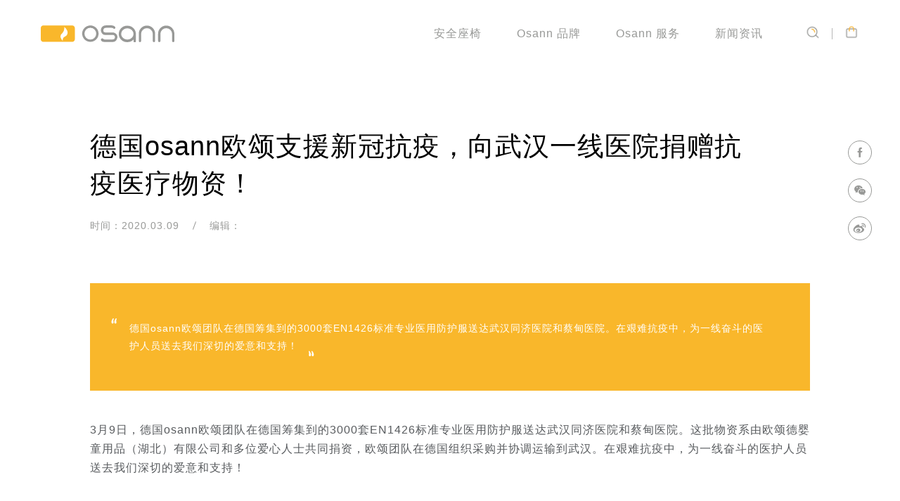

--- FILE ---
content_type: text/html; charset=UTF-8
request_url: http://www.osann-china.cn/news/34.html
body_size: 4761
content:
<!DOCTYPE html>
<html lang="zh-cn">

<head>
    <meta charset="UTF-8">
<meta name="keywords" content="">
<meta name="description" content="">
<meta name="author" content="sumaart.com">
<meta http-equiv="X-UA-Compatible" content="IE=edge,chrome=1" />
<meta name="renderer" content="webkit">
<meta name="screen-orientation" content="portrait">
<meta name="x5-orientation" content="portrait">
<meta name="format-detection" content="telephone=no,email=no,adress=no">
<meta name="viewport"
	content="width=device-width, initial-scale=1.0, maximum-scale=1.0, user-scalable=no, shrink-to-fit=no">
<meta name="apple-mobile-web-app-capable" content="yes">
<meta name="apple-mobile-web-app-status-bar-style" content="black">

<meta name="sogou_site_verification" content="L1Qyf6Ko77"/> 

<!-- 强制新窗口打开 -->
<!-- <base target="_blank"> -->
<title>德国osann欧颂支援新冠抗疫，向武汉一线医院捐赠抗疫医疗物资！ - 欧颂</title>
<link rel="icon" href="/favicon.ico">
<link rel="stylesheet" href="//at.alicdn.com/t/font_2572614_bheo6p0w3ip.css">
<link rel="stylesheet" href="/themes/cn/default/styles/app.css?v1.8j3dn2ee2"></head>

<body class="page-new__data no-scroll">
    <!-- STAET 头部开始 -->
<header>
    <div class="header">
        <div class="header-main w1750">
            <a href="javascript:;" class="m-menu">
                <i></i><i></i><i></i>
            </a>
            <a href="/" class="logo">
                <img class="logo-white" src="/themes/cn/default/assets/images/logo.svg" alt="">
                <img class="logo-black" src="/themes/cn/default/assets/images/logo-grey.svg" alt="">
            </a>

                        <div class="header-cont">
                <nav class="header-nav">
                    <ul class="header-menu">
                                                <li>
                                                        <a target="_blank" href="/product">安全座椅</a>
                                                    </li>
                                                <li>
                                                        <a  href="javascript:;">Osann 品牌</a>
                                                        <div class="subnav">
                                <ul>
                                                                                                            <li>
                                        <a target="_blank" href="/brand/story">品牌故事</a>
                                    </li>
                                                                                                                                                <li>
                                        <a target="_blank" href="/brand/reputation">品牌口碑</a>
                                    </li>
                                                                                                        </ul>
                            </div>
                                                    </li>
                                                <li>
                                                        <a  href="javascript:;">Osann 服务</a>
                                                        <div class="subnav">
                                <ul>
                                                                                                            <li>
                                        <a target="_blank" href="/service/mianfeihuanxin">免费换新</a>
                                    </li>
                                                                                                                                                <li>
                                        <a target="_blank" href="/service/install">安装视频</a>
                                    </li>
                                                                                                        </ul>
                            </div>
                                                    </li>
                                                <li>
                                                        <a target="_blank" href="/news">新闻资讯</a>
                                                    </li>
                                            </ul>
                </nav>
                <div class="header-handle">
                    <div class="head-search__box">
                        <a href="javascript:;" class="head-search">
                            <span class="hs-dec1"></span>
                            <span class="hs-dec2"></span>
                        </a>
                    </div>
                    <span class="line"></span>
                    <div class="head-cart__box">
                        <a href="javascript:;" class="head-cart">
                            <span class="hc-dec1"></span>
                            <span class="hc-dec2"></span>
                        </a>

                        <ul class="head-cart__list">
                            <li>
                                <a href="https://osannmy.tmall.com/shop/view_shop.htm?spm=a230r.1.14.82.2fd2265977W4FH&user_number_id=3913958620" rel=”nofollow” target="_blank">天猫</a>
                            </li>
                            <li>
                                <a href="https://osann.tmall.hk/shop/view_shop.htm?spm=a220o.1000855.1997427721.d4918089.4b2e75bfi3GCMW" rel=”nofollow” target="_blank">天猫国际</a>
                            </li>
                            <li>
                                <a href="https://mall.jd.com/index-860838.html?from=pc" rel=”nofollow” target="_blank">京东</a>
                            </li>
                        </ul>
                    </div>
                </div>
            </div>
        </div>

        <div class="head-shade"></div>
    </div>
</header>

<div class="nav-search__container">
    <a href="javascript:;" class="close-nav__search icon-close"></a>
    <form action="/search/list" method="get">
        <div class="nav-search__box">
            <div class="ns-form__group">
                <input type="text" name="keywords" placeholder="Search...">
                <button type="submit" class="icon-sousuo"></button>
            </div>
        </div>
    </form>
</div>

<div class="header-place"></div>
<!-- END 头部结束 -->    <div class="container w1160 mt-120">
        <h1 class="nd-title fs48">德国osann欧颂支援新冠抗疫，向武汉一线医院捐赠抗疫医疗物资！</h1>
        <div class="nd-attr fs14 mt-20">
            <div class="item-row">
                时间：2020.03.09
            </div>
            <!-- <div class="item-row">
                分类：企业资讯
            </div> -->
            <div class="item-row">
                编辑：
            </div>
        </div>

                
                <div class="nd-slogan mt-100">
            <div class="txt fs14">
                <p>德国osann欧颂团队在德国筹集到的3000套EN1426标准专业医用防护服送达武汉同济医院和蔡甸医院。在艰难抗疫中，为一线奋斗的医护人员送去我们深切的爱意和支持！</p>

            </div>
        </div>
        
        <div class="nd-inner paragraph mt-60">
            <p><span style="font-size:16px;">3月9日，德国osann欧颂团队在德国筹集到的3000套EN1426标准专业医用防护服送达武汉同济医院和蔡甸医院。这批物资系由欧颂德婴童用品（湖北）有限公司和多位爱心人士共同捐资，欧颂团队在德国组织采购并协调运输到武汉。在艰难抗疫中，为一线奋斗的医护人员送去我们深切的爱意和支持！</span></p>

<p>&nbsp;</p>

<p style="text-align: center;"><img alt="" src="https://www.osann-china.cn/media/upload/news/new3-F.jpg" style="width: 867px; height: 500px;" /></p>

<p>&nbsp;</p>

<p><span style="font-size:16px;">新冠肺炎疫情发生以来，武汉一线医护人员的防护装备严重紧缺，牵动着每一个人的心。德国osann欧颂安全座椅团队的全体员工和多位爱心人士非常着急，自发组织捐款，希望可以凭德国本土企业的资源在德国采购到急需的医护人员的防护装备支援武汉抗疫医院。</span></p>

<p><br />
<span style="font-size:16px;">在全球抗疫局势下，全世界都急需医用防护服，即使在德国这样的医疗和制造大国都库存告罄，而且要找到完全符合防护标准的防护用品并不容易。德国osann欧颂团队投递出去上千封邮件，打出去上千个电话，辗转多家医疗用品供应商，终于&ldquo;搜罗&ldquo;到近3000套完全符合一线抗疫需求的EN1426标准专业医用防护服、口罩等医用物资，于2月20日从法兰克福发往国内。</span></p>

<p><br />
<span style="font-size:16px;">疫情期间大量国际航班取消，这批医疗物资经历了诸多艰难险阻才得以于3月9日送抵武汉一线抗疫的同济医院和蔡甸人民医院医护人员手中。</span></p>

<p><br />
<span style="font-size:16px;">严峻疫情之下，德国osann欧颂团队的德国同事和中国同事共同努力，承担起企业的社会责任，为武汉抗疫贡献一份力量。期待春暖花开之时，新冠疫情能早日退散，每个人都平安健康！</span></p>

<p>&nbsp;</p>

<p style="text-align: center;"><img alt="" src="https://www.osann-china.cn/media/upload/news/new4-2.jpg" style="width: 800px; height: 600px;" /></p>

<p style="text-align: center;">&nbsp;</p>

<p style="text-align: center;"><span style="font-size:14px;">【抗疫物资在德国仓等待清关】</span></p>

<p style="text-align: center;">&nbsp;</p>

<p style="text-align: center;">&nbsp;</p>

<p style="text-align: center;">&nbsp;</p>

<p style="text-align: center;"><img alt="" src="https://www.osann-china.cn/media/upload/news/new4-4.jpg" style="width: 800px; height: 600px;" /></p>

<p style="text-align: center;"><span style="font-size:14px"><span style="font-family:微软雅黑"><font face="微软雅黑">【德国osann欧颂为武汉加油】</font></span></span></p>

<p style="text-align: center;">&nbsp;</p>

<p style="text-align: center;"><img alt="" src="https://www.osann-china.cn/media/upload/news/new4-5.jpg" style="width: 800px; height: 1066px;" /></p>

<p style="text-align: center;"><span style="font-size:14px;"><span style="font-family:微软雅黑"><font face="微软雅黑">【抗疫医院医护人员接收捐赠】</font></span></span></p>

<p>&nbsp;</p>

<p style="text-align: center;"><img alt="" src="https://www.osann-china.cn/media/upload/news/new4-7.jpg" style="width: 800px; height: 1130px;" /></p>

<p style="text-align: center;"><img alt="" src="https://www.osann-china.cn/media/upload/news/new4-6.jpg" style="width: 800px; height: 1068px;" /></p>

<p>&nbsp;</p>

<p><span style="font-size:16px;">接受捐赠的同济医院和蔡甸医院开具的捐赠证明。</span></p>

<p><br />
<span style="font-size:16px;">湖北主要媒体楚天都市报、支点财经、长江云、武汉发布等，对本次捐赠事件也进行了同步报道。</span></p>

<p>&nbsp;</p>

        </div>

        <div class="nd-share">
            <div class="box social">
                <a href="javascript:;" rel="nofollow" data-share="facebook" class="ns-facebook icon-facebook"></a>
                <a href="javascript:;" data-share="weixin" class="ns-wx icon-wx"></a>
                <a href="javascript:;" rel="nofollow" data-share="weibo" class="ns-wb icon-wb"></a>
            </div>
        </div>

                        <div class="page-handle__wrap text-center mt-100">
            <a target="_blank" href="/news/1.html" class="pw-arrow pw-prev">
                <div class="item-round">
                    <i class="icon-tprev"></i>
                </div>
                <span class="item-hint fs14">上一页</span>
            </a>
            <a target="_blank" href="/news" class="pw-back">
                <div class="item-round">
                    <div class="item-line__box">
                        <i class="item-line"></i><i class="item-line"></i><i class="item-line"></i><i
                            class="item-line"></i>
                    </div>
                </div>
                <span class="item-hint fs14">返回列表</span>
            </a>
            <a target="_blank" href="/news/35.html" class="pw-arrow pw-next">
                <div class="item-round">
                    <i class="icon-tnext"></i>
                </div>
                <span class="item-hint fs14">下一页</span>
            </a>
        </div>

        

        <div class="nd-push__new mt-200">
            
                        <div class="page-column__caption text-center">
                <div class="item-etitle fs18">Recommend</div>
                <div class="item-ctitle fs32">相关<span style="color: #F9B72B;">资讯推荐</span></div>
            </div>

            <section class="page-new__list new-list__wrap mt-80">
                <ul class="list list-2">
                                        <li>
                        <a href="/news/1.html" target="_blank">
                            <div class="item-main">
                                <figure>
                                    <div class="img-box">
                                        <img class="lazy wow scalePic" data-wow-duration="2s" src="/themes/cn/default/assets/images/grey.gif"
                                            data-original="/media/upload/news/new3-F.jpg" alt="">
                                    </div>
                                </figure>
                                <article>
                                    <div class="item-cont">
                                        <div class="item-date">
                                            <strong class="fs48">29</strong>
                                            May 2020
                                        </div>

                                        <div class="item-inner">
                                            <h1 class="fs18 item-title">相知无远近、万里尚为邻 ——德国Osann欧颂为中德抗疫暖心捐赠</h1>
                                            <div class="item-txt fs14">
                                                <p>欧颂Osann为中德抗役贡献一份力量，向中方和德方医院进行捐赠。相知无远近，万里尚为邻，愿疫情退散，人人平安相见~</p>

                                            </div>
                                        </div>
                                    </div>
                                </article>
                            </div>
                        </a>
                    </li>
                                        <li>
                        <a href="/news/33.html" target="_blank">
                            <div class="item-main">
                                <figure>
                                    <div class="img-box">
                                        <img class="lazy wow scalePic" data-wow-duration="2s" src="/themes/cn/default/assets/images/grey.gif"
                                            data-original="/media/upload/news/new2-f.jpg" alt="">
                                    </div>
                                </figure>
                                <article>
                                    <div class="item-cont">
                                        <div class="item-date">
                                            <strong class="fs48">25</strong>
                                            Mar 2021
                                        </div>

                                        <div class="item-inner">
                                            <h1 class="fs18 item-title">德国欧颂跻身“天猫国际亿元俱乐部”，再创行业第一</h1>
                                            <div class="item-txt fs14">
                                                <p>3月25日，首届天猫国际猫斯卡颁奖典礼举办，德国Osann欧颂安全座椅品牌跻身&ldquo;天猫国际亿元俱乐部&rdquo;。</p>

                                            </div>
                                        </div>
                                    </div>
                                </article>
                            </div>
                        </a>
                    </li>
                                    </ul>
            </section>

            <div class="mt-80"></div>
        </div>
        
    </div>
    <footer>
	<div class="footer">
		<div class="footer-main w1750">
			<div class="foot-top__cont">
				<div class="ft-left__area">
					<div class="ftl-title fs32">德国欧颂，更懂安全座椅</div>
					<div class="ftl-intro fs18">全球4000万妈妈的选择</div>
				</div>

				<div class="ft-right__area">
										<div class="ftr-nav">
                        						<dl>
							<dt class="fs18"><a href="/product">安全座椅</a></dt>
																						<!-- 77 -->
								
								<!--  -->
																					</dl>
                        						<dl>
							<dt class="fs18"><a href="/brand">Osann 品牌</a></dt>
																																								<dd>
										<a href="/brand/story">品牌故事</a>
									</dd>
																																			<dd>
										<a href="/brand/reputation">品牌口碑</a>
									</dd>
																														</dl>
                        						<dl>
							<dt class="fs18"><a href="/service">Osann 服务</a></dt>
																																								<dd>
										<a href="/service/mianfeihuanxin">免费换新</a>
									</dd>
																																			<dd>
										<a href="/service/install">安装视频</a>
									</dd>
																														</dl>
                        						<dl>
							<dt class="fs18"><a href="/news">新闻资讯</a></dt>
																				</dl>
                        					</div>
				</div>
			</div>

			<div class="foot-bottom__cont">
				<div class="fb-left__area">
					<div class="fbl-hint fs18">服务热线</div>
					<div class="fbl-tel fs32">400-065-6018</div>
					<div class="fbl-txt fs14">
						<p>E-mail: info@osann-china.cn</p>
					</div>
				</div>

				<div class="fb-middle__area">
					<a href="javascript:;" class="back-top">Back to top<i class="icon-bt"></i></a>
				</div>

				<div class="fb-right__area">
					<div class="foot-share">
						<a href="javascript:;" class="icon-wb"></a>
						<a href="javascript:;" class="icon-wx"></a>
						<a href="javascript:;" class="icon-facebook"></a>
					</div>

					<div class="fbr-txt fs14">
						<p>欧颂智能科技（湖北）有限公司</p>
						<p>Copyright © 2021 osann <a href="https://beian.miit.gov.cn" target="_blank">鄂ICP备2025099172号</a>&nbsp;<a href="https://www.sumaarts.com/" class="item-link" target="_blank">Designed by Sumaart</a></p>
					</div>
				</div>
			</div>
		</div>

	</div>
</footer>    <!-- JS -->
<script src="/themes/cn/default/scripts/main.js?v1.u22222w2y3"></script>
<!-- JS --></body>

</html>

--- FILE ---
content_type: text/css
request_url: http://at.alicdn.com/t/font_2572614_bheo6p0w3ip.css
body_size: 3501
content:
@font-face {
  font-family: "iconfont"; /* Project id 2572614 */
  src: 
       url('[data-uri]') format('woff2'),
       url('//at.alicdn.com/t/font_2572614_bheo6p0w3ip.woff?t=1623123393685') format('woff'),
       url('//at.alicdn.com/t/font_2572614_bheo6p0w3ip.ttf?t=1623123393685') format('truetype'),
       url('//at.alicdn.com/t/font_2572614_bheo6p0w3ip.svg?t=1623123393685#iconfont') format('svg');
}

.iconfont {
  font-family: "iconfont" !important;
  font-size: 16px;
  font-style: normal;
  -webkit-font-smoothing: antialiased;
  -moz-osx-font-smoothing: grayscale;
}

.icon-sousuo:before {
  content: "\e603";
}

.icon-close:before {
  content: "\e678";
}

.icon-filter:before {
  content: "\e621";
}

.icon-reset:before {
  content: "\e774";
}

.icon-tprev:before {
  content: "\e773";
}

.icon-tnext:before {
  content: "\e772";
}

.icon-play:before {
  content: "\e771";
}

.icon-down:before {
  content: "\e770";
}

.icon-btn-prev:before {
  content: "\e76e";
}

.icon-btn-next:before {
  content: "\e76f";
}

.icon-btn-dec:before {
  content: "\e76d";
}

.icon-wb:before {
  content: "\e76a";
}

.icon-wx:before {
  content: "\e76b";
}

.icon-facebook:before {
  content: "\e76c";
}

.icon-bt:before {
  content: "\e769";
}

.icon-cart:before {
  content: "\e768";
}

.icon-search:before {
  content: "\e767";
}



--- FILE ---
content_type: text/css
request_url: http://www.osann-china.cn/themes/cn/default/styles/app.css?v1.8j3dn2ee2
body_size: 15939
content:
.banner-dots li button::before,.search-item{-webkit-transition:all .3s;transition:all .3s}.search-item h4{-webkit-transition:color .3s;transition:color .3s}@font-face{font-family:"Comfortaa";src:url('../assets/fonts/Comfortaa/Comfortaa.eot?1623158470');src:url('../assets/fonts/Comfortaa/Comfortaa.eot?&1623158470#iefix') format('embedded-opentype'),url('../assets/fonts/Comfortaa/Comfortaa.woff2?1623158472') format('woff2'),url('../assets/fonts/Comfortaa/Comfortaa.woff?1623158470') format('woff'),url('../assets/fonts/Comfortaa/Comfortaa.ttf?1623158470') format('truetype');font-weight:400;font-style:normal}/*! normalize.css v8.0.1 | MIT License | github.com/necolas/normalize.css */html{line-height:1.25;-webkit-text-size-adjust:100%}body{margin:0;font-family:"Source Han Sans CN","PingFang SC","Microsoft YaHei","STSong","SimSun",Arial,sans-serif}main{display:block}h1{font-size:2em;margin:0.67em 0}hr{box-sizing:content-box;height:0;overflow:visible}pre,code,kbd,samp{font-family:monospace, monospace;font-size:1em}a{color:#fff;background-color:transparent;text-decoration:none}abbr[title]{border-bottom:none;text-decoration:underline;text-decoration:underline dotted}b,strong{font-weight:bolder}small{font-size:80%}sub,sup{font-size:75%;line-height:0;position:relative;vertical-align:baseline}sub{bottom:-0.25em}sup{top:-0.5em}img{border-style:none}button{border:none;padding:0;background-color:transparent;cursor:pointer}button,input,optgroup,select,textarea{font-family:inherit;font-size:100%;line-height:1.15;margin:0}button,input{overflow:visible}button,select{text-transform:none}button,[type="button"],[type="reset"],[type="submit"]{-webkit-appearance:button}button::-moz-focus-inner,[type="button"]::-moz-focus-inner,[type="reset"]::-moz-focus-inner,[type="submit"]::-moz-focus-inner{border-style:none;padding:0}button:-moz-focusring,[type="button"]:-moz-focusring,[type="reset"]:-moz-focusring,[type="submit"]:-moz-focusring{outline:1px dotted ButtonText}fieldset{padding:0.35em 0.75em 0.625em}legend{box-sizing:border-box;color:inherit;display:table;max-width:100%;padding:0;white-space:normal}progress{vertical-align:baseline}textarea{overflow:auto}[type="checkbox"],[type="radio"]{box-sizing:border-box;padding:0}[type="number"]::-webkit-inner-spin-button,[type="number"]::-webkit-outer-spin-button{height:auto}[type="search"]{-webkit-appearance:textfield;outline-offset:-2px}[type="search"]::-webkit-search-decoration{-webkit-appearance:none}::-webkit-file-upload-button{-webkit-appearance:button;font:inherit}details{display:block}summary{display:list-item}template{display:none}[hidden]{display:none}ul,dl,dd{margin:0;padding:0}ul,li{list-style:none}p,h1,h2,h3,h4,h5,h6{margin:0;padding:0;font-size:inherit}table{border-collapse:collapse;border-spacing:0}figure{margin:0}.ovf{overflow:hidden}*{-webkit-tap-highlight-color:transparent;box-sizing:border-box}[class*=' icon-'],[class^=icon-]{font-family:"iconfont";-moz-osx-font-smoothing:grayscale;-webkit-font-smoothing:antialiased;font-style:normal;font-variant:normal;line-height:1;speak:none;text-transform:none}input[type=text]::-ms-clear,input[type=tel]::-ms-clear,input[type=number]::-ms-clear{display:none}.wow{visibility:hidden}.no-cssanimations .wow{visibility:visible}.mt-10{margin-top:10px}.mt-20{margin-top:20px}.mt-30{margin-top:30px}.mt-40{margin-top:40px}.mt-50{margin-top:50px}.mt-60{margin-top:60px}.mt-70{margin-top:70px}.mt-80{margin-top:80px}.mt-90{margin-top:90px}.mt-100{margin-top:100px}.mt-110{margin-top:110px}.mt-120{margin-top:120px}.mt-140{margin-top:140px}.mt-150{margin-top:150px}.mt-160{margin-top:160px}.mt-180{margin-top:180px}.mt-200{margin-top:200px}.pt-30{padding-top:30px}.pt-50{padding-top:50px}.pt-80{padding-top:80px}.pt-100{padding-top:100px}.pt-120{padding-top:120px}.pt-150{padding-top:150px}@media (max-width: 1620px){.mt-50{margin-top:42px}.mt-60{margin-top:50px}.mt-80{margin-top:66px}.mt-100{margin-top:85px}.mt-120{margin-top:100px}.mt-140{margin-top:120px}.mt-150{margin-top:125px}.mt-180{margin-top:150px}.mt-200{margin-top:170px}.pt-50{padding-top:42px}.pt-120{padding-top:100px}.pt-150{padding-top:125px}}@media (max-width: 1440px){.mt-50{margin-top:38px}.mt-60{margin-top:45px}.mt-80{margin-top:60px}.mt-100{margin-top:75px}.mt-120{margin-top:90px}.mt-140{margin-top:105px}.mt-150{margin-top:112px}.mt-180{margin-top:134px}.mt-200{margin-top:150px}.pt-50{padding-top:38px}.pt-120{padding-top:90px}.pt-150{padding-top:112px}}@media (max-width: 1380px){.mt-50{margin-top:35px}.mt-60{margin-top:42px}.mt-80{margin-top:50px}.mt-100{margin-top:70px}.mt-120{margin-top:86px}.mt-140{margin-top:100px}.mt-150{margin-top:108px}.mt-180{margin-top:130px}.mt-200{margin-top:108px}.pt-50{padding-top:35px}.pt-120{padding-top:86px}.pt-150{padding-top:108px}}@media (max-width: 650px){.mt-30{margin-top:15px}.mt-50{margin-top:20px}.mt-60{margin-top:25px}.mt-70{margin-top:30px}.mt-80{margin-top:35px}.mt-90{margin-top:40px}.mt-100{margin-top:45px}.mt-110{margin-top:50px}.mt-120{margin-top:55px}.mt-140{margin-top:60px}.mt-150{margin-top:65px}.mt-160{margin-top:70px}.mt-180{margin-top:80px}.mt-200{margin-top:90px}.pt-50{padding-top:20px}.pt-120{padding-top:55px}.pt-150{padding-top:65px}}.text-right{text-align:right}.text-left{text-align:left}.text-center{text-align:center}.d-inline-block{display:inline-block}.d-none{display:none}.d-block{display:block}.v-rl{writing-mode:vertical-rl;-ms-writing-mode:tb-rl}.v-lr{writing-mode:vertical-lr;-ms-writing-mode:tb-lr}.contact-map .BMapLabel{border:0}.contact-map .anchorBL{display:none}.list{font-size:0;margin-left:-10px;margin-right:-10px}.list>li{display:inline-block;vertical-align:top;margin-bottom:70px}.list>li>a,.list>li .item-box{display:block;position:relative;margin-left:10px;margin-right:10px;font-size:20px}.list-1>li{width:100%}.list-2>li{width:50%}.list-3>li{width:33.3333%}.list-4>li{width:25%}.list-5>li{width:20%}.slick-margin{margin-left:-10px;margin-right:-10px}.slick-margin .item-cont{display:block;position:relative;margin-left:10px;margin-right:10px}@media (max-width: 1620px){.list>li{margin-bottom:54px}.list>li>a,.list>li .item-box{font-size:18px}}@media (max-width: 1440px){.list{margin-left:-6px;margin-right:-6px}.list>li{margin-bottom:48px}.list>li>a,.list>li .item-box{font-size:16px;margin-left:6px;margin-right:6px}.slick-margin{margin-left:-6px;margin-right:-6px}.slick-margin .item-cont{margin-left:6px;margin-right:6px}}@media (max-width: 1380px){.list>li>a,.list>li .item-box{font-size:14px}}@media (max-width: 1280px){.list>li>a,.list>li .item-box{font-size:12px}}@media (max-width: 1025px){.list>li{margin-bottom:40px}}@media (max-width: 650px){.list>li{margin-bottom:30px}}@media (max-width: 500px){.list{margin-left:-4px;margin-right:-4px}.list>li>a,.list>li .item-box{margin-left:4px;margin-right:4px}.slick-margin{margin-left:-4px;margin-right:-4px}.slick-margin .item-cont{margin-left:4px;margin-right:4px}}.img-box{position:relative}.img-box::before{content:"";display:block}.img-box>img{left:0;position:absolute;top:0;width:100%}.bg-cover{background-repeat:no-repeat;background-position:center center;background-size:cover}.bg-contain{background-repeat:no-repeat;background-position:center center;background-size:contain}.wx-share{margin-top:-85px;margin-left:-70px;border-radius:3px;position:fixed;z-index:1000;top:50%;left:50%;width:140px;padding-top:20px;background-color:#fff;cursor:pointer;box-shadow:0 0 5px 0 rgba(0,0,0,0.1)}.wx-share img{display:block;width:120px;margin:0 auto}.wx-share p{font-size:12px;line-height:30px;text-align:center;font-weight:500;color:#000}.wx-share i{position:absolute;top:0;right:0;font-size:12px;width:20px;height:20px;line-height:20px;text-align:center;color:#000}@-webkit-keyframes fadeIn{from{opacity:0}to{opacity:1}}@keyframes fadeIn{from{opacity:0}to{opacity:1}}.fadeIn{-webkit-animation-name:fadeIn;animation-name:fadeIn}@-webkit-keyframes scalePic{from{-webkit-transform:scale(1.06, 1.06);transform:scale(1.06, 1.06)}to{-webkit-transform:scale(1, 1);transform:scale(1, 1)}}@keyframes scalePic{from{-webkit-transform:scale(1.06, 1.06);transform:scale(1.06, 1.06)}to{-webkit-transform:scale(1, 1);transform:scale(1, 1)}}.scalePic{-webkit-animation-name:scalePic;animation-name:scalePic}@-webkit-keyframes fadeInUp{from{opacity:0;-webkit-transform:translate3d(0, 30px, 0);transform:translate3d(0, 30px, 0)}to{opacity:1;-webkit-transform:translate3d(0, 0, 0);transform:translate3d(0, 0, 0)}}@keyframes fadeInUp{from{opacity:0;-webkit-transform:translate3d(0, 30px, 0);transform:translate3d(0, 30px, 0)}to{opacity:1;-webkit-transform:translate3d(0, 0, 0);transform:translate3d(0, 0, 0)}}.fadeInUp{-webkit-animation-name:fadeInUp;animation-name:fadeInUp}@-webkit-keyframes fadeInUpSmall{from{opacity:0;-webkit-transform:translate3d(0, 80px, 0);transform:translate3d(0, 80px, 0)}to{opacity:1;-webkit-transform:translate3d(0, 0, 0);transform:translate3d(0, 0, 0)}}@keyframes fadeInUpSmall{from{opacity:0;-webkit-transform:translate3d(0, 80px, 0);transform:translate3d(0, 80px, 0)}to{opacity:1;-webkit-transform:translate3d(0, 0, 0);transform:translate3d(0, 0, 0)}}.fadeInUpSmall{-webkit-animation-name:fadeInUpSmall;animation-name:fadeInUpSmall}@-webkit-keyframes fadeInDown{from{opacity:0;-webkit-transform:translate3d(0, -100%, 0);transform:translate3d(0, -100%, 0)}to{opacity:1;-webkit-transform:translate3d(0, 0, 0);transform:translate3d(0, 0, 0)}}@keyframes fadeInDown{from{opacity:0;-webkit-transform:translate3d(0, -100%, 0);transform:translate3d(0, -100%, 0)}to{opacity:1;-webkit-transform:translate3d(0, 0, 0);transform:translate3d(0, 0, 0)}}.fadeInDown{-webkit-animation-name:fadeInDown;animation-name:fadeInDown}@-webkit-keyframes fadeInLeft{from{opacity:0;-webkit-transform:translate3d(-100%, 0, 0);transform:translate3d(-100%, 0, 0)}to{opacity:1;-webkit-transform:translate3d(0, 0, 0);transform:translate3d(0, 0, 0)}}@keyframes fadeInLeft{from{opacity:0;-webkit-transform:translate3d(-100%, 0, 0);transform:translate3d(-100%, 0, 0)}to{opacity:1;-webkit-transform:translate3d(0, 0, 0);transform:translate3d(0, 0, 0)}}.fadeInLeft{-webkit-animation-name:fadeInLeft;animation-name:fadeInLeft}@-webkit-keyframes fadeInLeftSmall{from{opacity:0;-webkit-transform:translate3d(-40px, 0, 0);transform:translate3d(-40px, 0, 0)}to{opacity:1;-webkit-transform:translate3d(0, 0, 0);transform:translate3d(0, 0, 0)}}@keyframes fadeInLeftSmall{from{opacity:0;-webkit-transform:translate3d(-40px, 0, 0);transform:translate3d(-40px, 0, 0)}to{opacity:1;-webkit-transform:translate3d(0, 0, 0);transform:translate3d(0, 0, 0)}}.fadeInLeftSmall{-webkit-animation-name:fadeInLeftSmall;animation-name:fadeInLeftSmall}@-webkit-keyframes fadeInRight{from{opacity:0;-webkit-transform:translate3d(100%, 0, 0);transform:translate3d(100%, 0, 0)}to{opacity:1;-webkit-transform:translate3d(0, 0, 0);transform:translate3d(0, 0, 0)}}@keyframes fadeInRight{from{opacity:0;-webkit-transform:translate3d(100%, 0, 0);transform:translate3d(100%, 0, 0)}to{opacity:1;-webkit-transform:translate3d(0, 0, 0);transform:translate3d(0, 0, 0)}}.fadeInRight{-webkit-animation-name:fadeInRight;animation-name:fadeInRight}@-webkit-keyframes fadeInRightSmall{from{opacity:0;-webkit-transform:translate3d(40px, 0, 0);transform:translate3d(40px, 0, 0)}to{opacity:1;-webkit-transform:translate3d(0, 0, 0);transform:translate3d(0, 0, 0)}}@keyframes fadeInRightSmall{from{opacity:0;-webkit-transform:translate3d(40px, 0, 0);transform:translate3d(40px, 0, 0)}to{opacity:1;-webkit-transform:translate3d(0, 0, 0);transform:translate3d(0, 0, 0)}}.fadeInRightSmall{-webkit-animation-name:fadeInRightSmall;animation-name:fadeInRightSmall}.animated{-webkit-animation-duration:1s;animation-duration:1s;-webkit-animation-fill-mode:both;animation-fill-mode:both}.animated.infinite{-webkit-animation-iteration-count:infinite;animation-iteration-count:infinite}.animated.delay-1s{-webkit-animation-delay:1s;animation-delay:1s}.animated.delay-2s{-webkit-animation-delay:2s;animation-delay:2s}.animated.delay-3s{-webkit-animation-delay:3s;animation-delay:3s}.animated.delay-4s{-webkit-animation-delay:4s;animation-delay:4s}.animated.delay-5s{-webkit-animation-delay:5s;animation-delay:5s}.animated.fast{-webkit-animation-duration:800ms;animation-duration:800ms}.animated.faster{-webkit-animation-duration:500ms;animation-duration:500ms}.animated.slow{-webkit-animation-duration:2s;animation-duration:2s}.animated.slower{-webkit-animation-duration:3s;animation-duration:3s}@media (prefers-reduced-motion){.animated{-webkit-animation:unset !important;animation:unset !important;-webkit-transition:none !important;transition:none !important}}.slick-slider{position:relative;display:block;box-sizing:border-box;-webkit-user-select:none;-moz-user-select:none;-ms-user-select:none;user-select:none;-webkit-touch-callout:none;-khtml-user-select:none;-ms-touch-action:pan-y;touch-action:pan-y;-webkit-tap-highlight-color:transparent}.slick-list{position:relative;display:block;overflow:hidden;margin:0;padding:0}.slick-list:focus{outline:0}.slick-list.dragging{cursor:pointer;cursor:hand}.slick-slider .slick-list,.slick-slider .slick-track{-webkit-transform:translate3d(0, 0, 0);-moz-transform:translate3d(0, 0, 0);-ms-transform:translate3d(0, 0, 0);-o-transform:translate3d(0, 0, 0);transform:translate3d(0, 0, 0)}.slick-track{position:relative;top:0;left:0;display:block;margin-left:auto;margin-right:auto}.slick-track::after,.slick-track::before{display:table;content:""}.slick-track::after{clear:both}.slick-loading .slick-track{visibility:hidden}.slick-slide{display:none;float:left;height:100%;min-height:1px;outline:0}.slick-slide a{outline:0}[dir=rtl] .slick-slide{float:right}.slick-slide img{display:block}.slick-slide.slick-loading img{display:none}.slick-slide.dragging img{pointer-events:none}.slick-initialized .slick-slide{display:block}.slick-loading .slick-slide{visibility:hidden}.slick-vertical .slick-slide{display:block;height:auto;border:1px solid transparent}.slick-arrow.slick-hidden{display:none}.banner-dots{position:absolute;bottom:80px;right:0;left:0;font-size:0;text-align:center}.banner-dots li{margin:0 15px;display:inline-block;vertical-align:top}.banner-dots li button{position:relative;display:inline-block;padding:0;border:0;font-size:0;background-color:transparent;outline:0;cursor:pointer}.banner-dots li button::before{content:"";display:block;width:50px;height:2px;background-color:#999}.banner-dots li button::after{content:"";position:absolute;z-index:2;top:0;bottom:0;left:0;width:0;background-color:#F9B72B}.banner-dots li.slick-active button::before{background-color:#999}.banner-dots li.slick-active button::after{width:100%;-webkit-transition:width 4s ease;transition:width 4s ease}@media (max-width: 1024px){.banner-dots{bottom:20px}.banner-dots li{margin-right:10px;margin-left:10px}.banner-dots li button::before{width:30px}}.header{position:fixed;left:0;top:0;width:100%;z-index:600;transition:transform .3s linear;-ms-transition:transform .3s linear;-moz-transition:transform .3s linear;-webkit-transition:transform .3s linear;-o-transition:transform .3s linear}.header::after{transition:opacity .3s linear;-ms-transition:opacity .3s linear;-moz-transition:opacity .3s linear;-webkit-transition:opacity .3s linear;-o-transition:opacity .3s linear;content:"";display:block;position:absolute;left:0;top:0;width:100%;height:100%;background-color:#fff;z-index:-1;opacity:0}.header-main{padding:36px 0}.header-handle{display:-webkit-box;display:-moz-box;display:-ms-flexbox;display:-webkit-flex;display:flex;align-items:center;-webkit-align-items:center;box-align:center;-moz-box-align:center;-webkit-box-align:center;margin-left:60px}.header-handle .line{transition:background .3s linear;-ms-transition:background .3s linear;-moz-transition:background .3s linear;-webkit-transition:background .3s linear;-o-transition:background .3s linear;background-color:#fff;width:1px;height:16px;margin-left:16px;margin-right:16px}.head-search,.head-cart{position:relative}.head-search span,.head-cart span{width:100%;height:100%;transition:opacity .3s linear;-ms-transition:opacity .3s linear;-moz-transition:opacity .3s linear;-webkit-transition:opacity .3s linear;-o-transition:opacity .3s linear;display:block}.head-search,.head-cart{display:inline-block;width:22px;height:22px}.hs-dec1{background:url(../assets/images/icon-06.png) no-repeat center center;background-size:22px 22px}.hs-dec2{opacity:0;position:absolute;left:0;top:0;background:url(../assets/images/icon-h06.png) no-repeat center center;background-size:22px 22px}.hc-dec1{background:url(../assets/images/icon-07.png) no-repeat center center;background-size:22px 22px}.hc-dec2{opacity:0;position:absolute;left:0;top:0;background:url(../assets/images/icon-h07.png) no-repeat center center;background-size:22px 22px}.logo{display:inline-block;height:24px;position:relative}.logo img{transition:opacity .3s linear;-ms-transition:opacity .3s linear;-moz-transition:opacity .3s linear;-webkit-transition:opacity .3s linear;-o-transition:opacity .3s linear;height:100%;width:auto}.logo .logo-black{position:absolute;left:0;top:0;opacity:0}.scroll .header::after,.no-scroll .header::after{opacity:1}.scroll .logo-black,.no-scroll .logo-black{opacity:1}.scroll .logo-white,.no-scroll .logo-white{opacity:0}.scroll .hs-dec1,.scroll .hc-dec1,.no-scroll .hs-dec1,.no-scroll .hc-dec1{opacity:0}.scroll .hs-dec2,.scroll .hc-dec2,.no-scroll .hs-dec2,.no-scroll .hc-dec2{opacity:1}.scroll .header-handle .line,.no-scroll .header-handle .line{background-color:rgba(112,112,112,0.5)}.header-place{display:none;height:96px}.no-scroll .header-place{display:block}.nav-search__container{position:fixed;left:0;top:0;width:100%;height:100%;background-color:#F9B72B;z-index:1400;display:-webkit-box;display:-moz-box;display:-ms-flexbox;display:-webkit-flex;display:flex;align-items:center;-webkit-align-items:center;box-align:center;-moz-box-align:center;-webkit-box-align:center;visibility:hidden;-webkit-transform:translate3d(0, -100%, 0);transform:translate3d(0, -100%, 0);-webkit-transition:visibility 0s linear 1.25s,transform 0.5s cubic-bezier(0.215, 0.61, 0.355, 1);transition:visibility 0s linear 1.25s,transform 0.5s cubic-bezier(0.215, 0.61, 0.355, 1)}.nav-search__container form{width:100%}.nav-search__container.active{-webkit-transition:visibility 0s linear 0s,transform 0.5s cubic-bezier(0.215, 0.61, 0.355, 1);transition:visibility 0s linear 0s,transform 0.5s cubic-bezier(0.215, 0.61, 0.355, 1);visibility:visible;-webkit-transform:translate3d(0, 0, 0);transform:translate3d(0, 0, 0)}.nav-search__container.active .ns-form__group{-webkit-transition:opacity 0.8s linear 750ms,transform 0.8s cubic-bezier(0.215, 0.61, 0.355, 1) 750ms;transition:opacity 0.8s linear 750ms,transform 0.8s cubic-bezier(0.215, 0.61, 0.355, 1) 750ms;opacity:1;-webkit-transform:translate3d(0, 0, 0);transform:translate3d(0, 0, 0)}.ns-form__group{position:relative;-webkit-transition:opacity 0.8s linear 0s,transform 0.8s cubic-bezier(0.55, 0.055, 0.675, 0.19) 0s;transition:opacity 0.8s linear 0s,transform 0.8s cubic-bezier(0.55, 0.055, 0.675, 0.19) 0s;opacity:0;-webkit-transform:translate3d(0, 40px, 0);transform:translate3d(0, 40px, 0)}.nav-search__box{height:100%;width:100%;padding:0 40px}.nav-search__box input{width:100%;border:none;border-bottom:1px solid #fff;border-radius:0;background-color:transparent;outline:none;font-size:40px;color:#fff;padding-bottom:10px;padding-right:40px}.nav-search__box input::-webkit-input-placeholder{color:rgba(255,255,255,0.6)}.nav-search__box button{position:absolute;right:0;top:50%;transform:translateY(-50%);-webkit-transform:translateY(-50%);color:#fff;font-size:20px;cursor:pointer}.close-nav__search{position:absolute;right:24px;top:24px;display:block;font-size:20px;color:#fff}.head-cart__box{position:relative}.head-cart__list{display:none;position:absolute;left:50%;top:100%;background-color:#fff;border-top:1px solid rgba(0,0,0,0.1);width:90px;text-align:center;-webkit-transform:translateX(-50%);transform:translateX(-50%);font-size:14px}.head-cart__list li{margin:16px 0}.head-cart__list a{color:#989997}@media (min-width: 1025px){.header-transY .header{-webkit-transform:translateY(-100%);transform:translateY(-100%)}.close-nav__search{transition:transform .3s linear;-ms-transition:transform .3s linear;-moz-transition:transform .3s linear;-webkit-transition:transform .3s linear;-o-transition:transform .3s linear}.close-nav__search:hover{-webkit-transform:rotate(360deg);transform:rotate(360deg)}.scroll .header-menu>li>a,.no-scroll .header-menu>li>a{color:#989997}.header-main{display:-webkit-box;display:-moz-box;display:-ms-flexbox;display:-webkit-flex;display:flex;-webkit-box-pack:justify;-ms-flex-pack:justify;justify-content:space-between;max-height:96px}.header-cont{display:-webkit-box;display:-moz-box;display:-ms-flexbox;display:-webkit-flex;display:flex;align-items:center;-webkit-align-items:center;box-align:center;-moz-box-align:center;-webkit-box-align:center}.header-menu{display:-webkit-box;display:-moz-box;display:-ms-flexbox;display:-webkit-flex;display:flex;font-size:16px}.header-menu>li{margin-left:50px;position:relative}.header-menu>li>a{font-weight:500;letter-spacing:1px;transition:color .3s linear;-ms-transition:color .3s linear;-moz-transition:color .3s linear;-webkit-transition:color .3s linear;-o-transition:color .3s linear;display:block;padding:38px 0}.header-menu>li>a:hover{color:#F9B72B}.head-cart__box{padding:35px 0}.head-cart__list a{transition:color .3s linear;-ms-transition:color .3s linear;-moz-transition:color .3s linear;-webkit-transition:color .3s linear;-o-transition:color .3s linear}.head-cart__list a:hover{color:#F9B72B}.m-menu,.head-shade{display:none}.subnav{display:none;position:absolute;left:50%;top:100%;-webkit-transform:translateX(-50%);transform:translateX(-50%);width:120px;background-color:#fff;border-top:1px solid rgba(0,0,0,0.1);font-size:14px;text-align:center}.subnav li{margin:16px 0}.subnav a{transition:color .3s linear;-ms-transition:color .3s linear;-moz-transition:color .3s linear;-webkit-transition:color .3s linear;-o-transition:color .3s linear;color:#989997}.subnav a:hover{color:#F9B72B}}@media (max-width: 1024px){.header-nav{position:fixed;left:0;top:0;width:480px;height:100%;background-color:#F9B72B;padding-top:180px;display:none;z-index:640}.header-place{height:46px}.header-main{position:relative;text-align:center;padding:12px 0}.header-handle,.m-menu{position:absolute;top:50%;transform:translateY(-50%);-webkit-transform:translateY(-50%)}.header-handle{right:0}.m-menu{left:0;z-index:660}.m-menu i{transition:all .3s linear;-ms-transition:all .3s linear;-moz-transition:all .3s linear;-webkit-transition:all .3s linear;-o-transition:all .3s linear;display:block;width:18px;height:1px;background-color:#fff;margin:4px 0;border-radius:20px}body.open .m-menu i{background-color:#fff}body.open .m-menu i:nth-child(1){-webkit-transform:translate(0px, 6px) rotate(45deg);transform:translate(0px, 6px) rotate(45deg)}body.open .m-menu i:nth-child(2){opacity:0;visibility:hidden}body.open .m-menu i:nth-child(3){-webkit-transform:translate(0px, -4px) rotate(-45deg);transform:translate(0px, -4px) rotate(-45deg)}.scroll .m-menu i,.no-scroll .m-menu i{background-color:#989997}.header-menu{font-size:24px}.header-menu>li{margin-bottom:40px}.head-shade{position:fixed;left:0;top:0;width:100%;height:100%;background-color:rgba(0,0,0,0.8);z-index:620;display:none}.logo{top:3px;height:18px}.subnav{display:none}.subnav li{padding:8px 0}.subnav a{font-size:18px}.nav-search__box input{font-size:26px}.head-cart__box{padding:10px 0}.head-cart__list{font-size:12px}.head-cart__list li{margin:12px 0}}@media (max-width: 650px){.header-nav{width:90%}.header-handle .line{margin-left:12px;margin-right:12px}.header-main{padding:12px 0}.nav-search__box{padding:0 20px}.nav-search__box input{font-size:20px;padding-bottom:6px}.nav-search__box button{font-size:18px}.close-nav__search{font-size:18px;right:20px;top:20px}}.in-banner__wrap{font-size:0;position:relative}.in-banner__wrap .slider-handle{position:absolute;bottom:55px;left:50%;-webkit-transform:translateX(-50%);transform:translateX(-50%)}.in-banner__slick .item-box{position:relative}.in-banner__slick .item-pic{height:100vh}.in-banner__slick .item-small__pic{display:none}.in-banner__slick .item-cont{position:absolute;left:0;top:50%;width:100%;text-align:center;padding:0 40px;transform:translateY(-50%);-webkit-transform:translateY(-50%)}.in-banner__slick .item-hint,.in-banner__slick .item-caption,.in-banner__slick .item-txt{transition:all .4s linear;-ms-transition:all .4s linear;-moz-transition:all .4s linear;-webkit-transition:all .4s linear;-o-transition:all .4s linear;opacity:0;visibility:hidden;-webkit-transform:translateY(40px);transform:translateY(40px)}.in-banner__slick .item-hint{letter-spacing:.2em;margin-bottom:.13333em}.in-banner__slick .item-caption{font-size:150px;font-family:"Comfortaa";color:#F9B72B;letter-spacing:1.04167vw;line-height:1.2;-webkit-transition-delay:.4s;transition-delay:.4s}.in-banner__slick .item-txt{letter-spacing:4px;-webkit-transition-delay:.8s;transition-delay:.8s}.in-ready .in-banner__slick .slick-current .item-hint,.in-ready .in-banner__slick .slick-current .item-caption,.in-ready .in-banner__slick .slick-current .item-txt{opacity:1;visibility:visible;-webkit-transform:translateY(0);transform:translateY(0)}.in-safe__wrap{display:-webkit-box;display:-moz-box;display:-ms-flexbox;display:-webkit-flex;display:flex;-ms-flex-wrap:wrap;flex-wrap:wrap}.in-safe__pic,.in-safe__main{width:50%;position:relative;overflow:hidden}.in-safe__pic{overflow:hidden}.in-safe__pic::before{content:"";display:block;padding-top:93.75%}.in-safe__pic img{position:absolute;left:0;top:0;width:100%}.in-safe__main{background-color:#F9B72B;color:#fff}.in-safe__box{position:relative;display:-webkit-box;display:-moz-box;display:-ms-flexbox;display:-webkit-flex;display:flex;align-items:center;-webkit-align-items:center;box-align:center;-moz-box-align:center;-webkit-box-align:center;justify-content:center;-webkit-justify-content:center;　　-ms-justify-content:center;　　-moz-box-pack:center;　　-webkit--moz-box-pack:center;　　box-pack:center;height:100%;text-align:center}.in-safe__box::before{pointer-events:none;content:"";display:block;position:absolute;left:50%;top:50%;-webkit-transform:translate(-50%, -50%);transform:translate(-50%, -50%);background:url(../assets/images/icon-04.svg) no-repeat center center;width:550px;height:725px}.in-sec__inner{font-size:18px;letter-spacing:1px;line-height:1.66667}.in-sec__inner h3{font-family:"Comfortaa"}.in-sec__inner h1{margin-top:.25em;margin-bottom:.25em;font-size:48px;font-weight:500;line-height:1.41667;letter-spacing:1px}.in-sec__inner p{font-weight:400}.in-sec__inner.sec-grey{color:#989997}.in-sec__inner.sec-grey h1{color:#242424}.in-sec__inner.sec-white{color:#fff}.in-sec__inner.sec-white h1{color:#fff}.in-hybr__list ul{display:-webkit-box;display:-moz-box;display:-ms-flexbox;display:-webkit-flex;display:flex;-ms-flex-wrap:wrap;flex-wrap:wrap;justify-content:center;-webkit-justify-content:center;　　-ms-justify-content:center;　　-moz-box-pack:center;　　-webkit--moz-box-pack:center;　　box-pack:center}.in-hybr__list li{border-right:1px solid rgba(255,255,255,0.3);position:relative}.in-hybr__list li:last-child{border-right:none}.in-hybr__list .item-dec{position:relative;margin-left:auto;margin-right:auto;margin-bottom:12px;width:48px}.in-hybr__list .item-dec::before{padding-top:100%}.in-hybr__list .item-title{letter-spacing:.6px}.in-hybr__list .item-intro{font-size:12px;font-weight:300;line-height:1.6;letter-spacing:.6px}.in-safe__cont{width:100%;padding:0 40px}.in-safe__list li{width:24%;padding:0 12px}.in-brand__wrap{position:relative;overflow:hidden}.in-brand__bgPic{padding-top:46.875%}.in-brand__cont{position:absolute;left:0;top:20%;width:100%;text-align:center;padding:0 40px;color:#fff}.in-brand__cont .txt p{color:rgba(255,255,255,0.7)}.in-brand__btn{position:absolute;left:0;bottom:8%;width:100%;text-align:center}.in-product__rows{display:-webkit-box;display:-moz-box;display:-ms-flexbox;display:-webkit-flex;display:flex;-ms-flex-wrap:wrap;flex-wrap:wrap;font-size:0}.in-product__rows:nth-child(odd){-webkit-flex-direction:row-reverse;-moz-flex-direction:row-reverse;-ms-flex-direction:row-reverse;-o-flex-direction:row-reverse;flex-direction:row-reverse}.in-product__bgPic,.in-product__cont{width:50%;position:relative;overflow:hidden}.in-product__bgPic::before{content:"";display:block;padding-top:93.75%}.in-product__bgPic img{position:absolute;left:0;top:0;width:100%}.in-product__slick .item-pic::before{padding-top:93.75%}.in-pro__slickBox .slick-dots,.in-pro__slickBox .slider-dots{position:absolute;bottom:60px;left:0;width:100%;text-align:center}.in-product__inner{position:absolute;top:70px;left:60px;right:60px;z-index:100}.in-product__inner .item-label{font-family:"Comfortaa";color:#969696;letter-spacing:2px}.in-product__inner .item-txt{color:#000;margin-top:.22222em}.in-proCart__btn{position:absolute;right:50px;bottom:54px;font-size:18px;color:#585B5E;padding-bottom:3px}.in-proCart__btn::before{content:"";display:block;position:absolute;left:0;bottom:0;width:100%;height:1px;background-color:#585B5E}.in-pro__arrow{position:absolute;top:50%;transform:translateY(-50%);-webkit-transform:translateY(-50%);color:#707070;font-size:20px;z-index:100}.in-pro__prev{left:56px}.in-pro__next{right:56px}.in-support__cont .txt{color:#fff}.in-support__bgPic{padding-top:528px}.sec-hybr__cont{position:absolute;left:0;top:50%;transform:translateY(-50%);-webkit-transform:translateY(-50%);width:100%;padding:0 40px;text-align:center;color:#fff}.in-support__list li{width:24%}.in-support__list li::after{content:"";display:block;position:absolute;left:50%;top:-20px;-webkit-transform:translateX(-50%);transform:translateX(-50%);background:url(../assets/images/icon-05.svg) no-repeat center center;width:100px;height:130px}.in-support__wrap{position:relative;overflow:hidden}@media (min-width: 1025px){.in-pro__arrow{transition:color .3s linear;-ms-transition:color .3s linear;-moz-transition:color .3s linear;-webkit-transition:color .3s linear;-o-transition:color .3s linear}.in-pro__arrow:hover{color:#F9B72B}.in-new__list .item-title{transition:color .3s linear;-ms-transition:color .3s linear;-moz-transition:color .3s linear;-webkit-transition:color .3s linear;-o-transition:color .3s linear}.in-new__list a:hover .item-title{color:#F9B72B}}@media (max-width: 1740px){.page-index .page-new__list .item-cont{padding-right:50px}}@media (max-width: 1620px){.in-banner__slick .item-caption{font-size:140px}.in-banner__slick .item-txt{letter-spacing:4px}.in-safe__box::before{width:400px;height:529px;background-size:400px 529px}.in-sec__inner{font-size:16px;line-height:1.8}.in-sec__inner h1{font-size:46px}.in-brand__cont{top:14%}.in-support__bgPic{padding-top:480px}.in-hybr__list .item-dec{width:46px}}@media (max-width: 1440px){.in-sec__inner{font-size:14px;line-height:2}.in-sec__inner h1{font-size:42px}.in-safe__list li{width:24%}.in-safe__list .item-dec{width:32px}.in-safe__box::before{width:360px;height:476px;background-size:360px 476px}.in-product__inner{top:52px;left:48px;right:48px}.in-pro__slickBox .slick-dots,.in-pro__slickBox .slider-dots{bottom:38px}.in-proCart__btn{right:32px;bottom:42px}.in-pro__arrow{font-size:16px}.in-pro__prev{left:48px}.in-pro__next{right:48px}.in-support__bgPic{padding-top:430px}.in-hybr__list .item-dec{width:42px}}@media (max-width: 1380px){.in-sec__inner h1{font-size:38px}.in-brand__bgPic{padding-top:56%}.in-product__inner{top:38px;left:36px;right:36px}.page-index .page-new__list .item-cont{padding-right:60px}}@media (max-width: 1280px){.in-support__list li{width:33.33%}}@media (max-width: 1024px){.in-banner__slick .item-pic{height:auto;padding-top:90%}.in-banner__slick .item-cont{padding:0 24px}.in-safe__cont{padding:0 24px}.in-sec__inner h1{font-size:34px;font-weight:700}.in-safe__pic,.in-safe__main,.in-product__bgPic,.in-product__cont{width:100%}.in-safe__main{padding:80px 20px}.in-safe__box::before{width:320px;height:423px;background-size:320px 423px}.in-brand__cont{top:8%}.in-brand__bgPic{padding-top:90%}.in-new__list li{width:100%}.in-support__bgPic{padding-top:380px}.in-support__cont{padding:0 24px}.in-pro__prev{left:24px}.in-pro__next{right:24px}.in-hybr__list .item-title{font-weight:700}.in-proCart__btn{font-size:16px}.page-index .page-new__list .item-cont{padding-right:0}}@media (max-width: 750px){.in-banner__slick .item-pic{padding-top:144%}.in-banner__slick .item-larze__pic{display:none}.in-banner__slick .item-small__pic{display:block}}@media (max-width: 650px){.in-banner__slick .item-cont{padding:0 20px}.in-banner__slick .item-txt{letter-spacing:1px}.in-safe__cont{padding:0 20px}.in-safe__list li{width:50%;margin-bottom:30px}.in-safe__list li:nth-child(even){border-right:none}.in-safe__main{padding-top:64px;padding-bottom:64px}.in-sec__inner h1{font-size:22px;line-height:1.5}.in-brand__bgPic{padding-top:110%}.in-product__inner{top:26px;left:20px;right:20px}.in-product__inner .item-label{letter-spacing:1px}.in-product__inner .item-txt{letter-spacing:0}.in-pro__slickBox .slick-dots,.in-pro__slickBox .slider-dots{bottom:24px}.in-proCart__btn{right:24px;bottom:20px;font-size:14px}.in-hybr__list .item-dec{width:38px}.in-support__cont{padding:0 20px}.in-pro__prev{left:20px}.in-pro__next{right:20px}.in-sec__inner h1{margin-top:0;margin-bottom:0}}@media (max-width: 580px){.in-banner__slick .item-caption{font-size:80px}.in-hybr__list .item-dec{width:32px}.in-support__list li{padding:0 12px}.in-support__list li::after{width:64px;height:83px;background-size:64px 83px;top:0}}@media (max-width: 500px){.in-product__inner{top:20px}.in-brand__bgPic{padding-top:140%}.in-banner__wrap .slider-handle{left:80px;right:80px;bottom:30px;-webkit-transform:translateX(0);transform:translateX(0)}.in-sec__inner{letter-spacing:0}}.w1750{max-width:1750px;width:91%;margin-left:auto;margin-right:auto}.w1540{max-width:1540px;width:80%;margin-left:auto;margin-right:auto}.w1160{max-width:1160px;margin-left:auto;margin-right:auto}.relative{position:relative}.fs150{font-size:150px;font-family:"Comfortaa";color:#F9B72B;line-height:1.2}.fs70{font-size:62px;color:#F9B72B;font-family:"Comfortaa"}.fs48{font-size:48px;font-weight:500;line-height:1.41667;letter-spacing:1px}.fs32{letter-spacing:1px;line-height:1.4;font-size:32px;font-weight:500}.fs24{font-size:24px;line-height:1.41667;letter-spacing:.6px}.fs20{font-size:20px;line-height:1.6;letter-spacing:.6px}.fs18{font-size:18px;font-weight:500;letter-spacing:1px;line-height:1.66667}.fs16{font-size:16px;line-height:1.75}.fs14{font-size:14px;line-height:1.71429;letter-spacing:1px}.bg-grey{background-color:#F8F9FA}.paragraph{font-size:14px;line-height:1.71429;letter-spacing:1px}.paragraph a{color:inherit}.paragraph h2{letter-spacing:1px;line-height:1.4;font-size:32px;font-weight:500;margin-bottom:.5625em}.paragraph h3{font-size:24px;font-weight:500;line-height:1.66667;letter-spacing:.6px;margin-bottom:1em}.paragraph img{max-width:100%;width:auto !important;height:auto !important}.btn-more{display:inline-block;text-align:center;font-size:14px;padding:17px 40px;border-radius:6px}.btn-more i,.btn-more span{display:inline-block;vertical-align:middle}.btn-more i{margin-left:10px;font-size:12px}.btn-more.white-color{background-color:#fff;color:#F9B72B}.btn-more.border{border:1px solid #F9B72B;border-radius:6px}.btn-more.vi-color{background-color:#F9B72B;color:#fff}.slider-dots.larze-dots .sd-rows{width:26px;height:26px}.slider-dots.larze-dots .sd-round{width:14px;height:14px}.slider-dots.small-dots .sd-rows{width:16px;height:16px}.slider-dots.small-dots .sd-round{width:10px;height:10px}.slider-dots .sd-rows{display:inline-block;vertical-align:middle;margin:0 6px;cursor:pointer;position:relative}.slider-dots .sd-wire,.slider-dots .sd-round{border-radius:50%}.slider-dots .sd-wire{position:absolute;border-width:1px;border-style:solid;left:0;top:0;bottom:0;right:0;opacity:0;transition:opacity .3s linear;-ms-transition:opacity .3s linear;-moz-transition:opacity .3s linear;-webkit-transition:opacity .3s linear;-o-transition:opacity .3s linear}.slider-dots .sd-round{position:absolute;left:50%;top:50%;-webkit-transform:translate(-50%, -50%);transform:translate(-50%, -50%)}.slider-dots .sd-active .sd-wire{opacity:1}.slick-dots li,.slick-dots button{display:inline-block;vertical-align:middle}.slick-dots li{margin:0 6px}.slick-dots button{width:26px;height:26px;position:relative}.slick-dots button::before,.slick-dots button::after{content:"";display:block;border-radius:50%}.slick-dots button::before{transition:opacity .3s linear;-ms-transition:opacity .3s linear;-moz-transition:opacity .3s linear;-webkit-transition:opacity .3s linear;-o-transition:opacity .3s linear;position:absolute;border:1px solid #922F33;left:0;top:0;bottom:0;right:0;opacity:0}.slick-dots button::after{transition:background .3s linear;-ms-transition:background .3s linear;-moz-transition:background .3s linear;-webkit-transition:background .3s linear;-o-transition:background .3s linear;position:absolute;left:50%;top:50%;-webkit-transform:translate(-50%, -50%);transform:translate(-50%, -50%);width:54%;height:54%;background-color:#000}.slick-dots .slick-active button::before{opacity:1}.slick-dots .slick-active button::after{background-color:#922F33}.slider-handle{width:400px;position:absolute;left:50%;bottom:46px;-webkit-transform:translateX(-50%);transform:translateX(-50%)}.page-column__handle{position:absolute;right:0;top:50%;transform:translateY(-50%);-webkit-transform:translateY(-50%)}.slider-handle__gesture{display:-webkit-box;display:-moz-box;display:-ms-flexbox;display:-webkit-flex;display:flex;-webkit-box-pack:justify;-ms-flex-pack:justify;justify-content:space-between;align-items:flex-end;-webkit-align-items:flex-end;box-align:flex-end;-moz-box-align:flex-end;-webkit-box-align:flex-end}.page-column__paging,.page-column__arrow{display:inline-block;vertical-align:bottom}.slider-handle__page span,.slider-handle__page .line,.page-column__paging span,.page-column__paging .line{display:inline-block;vertical-align:bottom;line-height:1;position:relative}.slider-handle__page span,.page-column__paging span{font-family:"Comfortaa"}.slider-handle__page .line,.page-column__paging .line{width:1px;height:12px;margin-left:6px;margin-right:6px;transform:rotate(20deg)}.slider-handle__page .cur-page,.page-column__paging .cur-page{font-size:16px;top:1px}.slider-handle__page .totle-page,.page-column__paging .totle-page{font-size:12px}.slider-arrow a,.page-column__arrow a{display:inline-block;vertical-align:middle;width:40px;height:40px;border-radius:50%;position:relative;margin-left:8px}.slider-arrow i,.page-column__arrow i{position:absolute;left:50%;top:50%;-webkit-transform:translate(-50%, -50%);transform:translate(-50%, -50%);font-size:12px}.slider-arrow i::before,.page-column__arrow i::before{display:block;-webkit-transform:scale(0.8, 0.8);transform:scale(0.8, 0.8);-webkit-transform-origin:center center;transform-origin:center center}.slider-handle__page span{color:#fff}.slider-handle__page .line{background-color:rgba(255,255,255,0.6)}.slider-arrow a{background-color:#fff;color:#F9B72B}.page-column__paging span{color:#989997}.page-column__paging .line{background-color:rgba(152,153,151,0.6)}.page-column__arrow{margin-left:32px}.page-column__arrow a{background-color:#F9B72B}.page-column__arrow i{color:#fff}.slider-handle__line{height:4px;position:relative;margin-top:14px}.slider-handle__line .total-line,.slider-handle__line .cur-line{position:absolute;left:0;bottom:0}.slider-handle__line .total-line{width:100%;height:2px;background-color:rgba(255,255,255,0.4)}.slider-handle__line .cur-line{width:20%;height:100%;background-color:#F9B72B;z-index:20;transition:width .3s linear;-ms-transition:width .3s linear;-moz-transition:width .3s linear;-webkit-transition:width .3s linear;-o-transition:width .3s linear}.page-roof__wrap{position:relative}.page-roof__pgPic{position:relative}.page-roof__pgPic::before{content:"";display:block;padding-top:46.875%}.page-roof__pgPic img{position:absolute;left:0;top:0;width:100%}.pr-small__pic{display:none}.page-roof__cont{position:absolute;bottom:20%;left:14.27%;color:#fff}.page-roof__cont .item-etitle{line-height:1;margin-bottom:.08em;font-family:"Comfortaa";color:#fff}.page-roof__cont .item-ctitle,.page-roof__cont .item-intro{font-weight:300;margin-bottom:12px;max-width:800px}.page-column__caption .item-etitle{font-family:"Comfortaa";color:#989997;margin-bottom:6px}.page-column__caption .item-ctitle{color:#242424;line-height:1.5}.list-more span,.list-more i{display:inline-block;vertical-align:middle}.list-more span{font-size:14px;color:#989997}.list-more i{font-size:12px;color:#F9B72B;margin-left:12px}.sec-hybr__wrap{position:relative;overflow:hidden}.page-list__filtrate{width:440px;background-color:#F9B72B;padding-left:80px;padding-right:90px;padding-bottom:40px;height:100%}.filtrate-rows{color:#fff;margin-bottom:20px}.filtrate-rows:first-child .item-dropDown{display:block}.filtrate-rows .item-title{position:relative;cursor:pointer;padding-right:16px;padding-bottom:8px;border-bottom:1px solid rgba(255,255,255,0.5)}.filtrate-rows .item-title .icon-down{position:absolute;right:0;top:8px;font-size:12px}.filtrate-rows .item-title .icon-down::before{display:block;-webkit-transform:scale(0.6);transform:scale(0.6);-webkit-transform-origin:right center;transform-origin:right center}.filtrate-rows .item-dropDown{padding-top:30px;display:none}.filtrate-rows .item-option{padding-bottom:12px}.filtrate-rows input{display:none}.filtrate-rows .checked .item-round::before{opacity:1}.filtrate-rows .item-label{cursor:pointer}.filtrate-rows .item-tl{position:relative;padding-left:36px}.filtrate-rows .item-round{width:20px;height:20px;border:1px solid #fff;border-radius:50%;position:absolute;left:0;top:5px}.filtrate-rows .item-round::before{transition:opacity .3s linear;-ms-transition:opacity .3s linear;-moz-transition:opacity .3s linear;-webkit-transition:opacity .3s linear;-o-transition:opacity .3s linear;opacity:0;content:"";display:block;position:absolute;left:50%;top:50%;-webkit-transform:translate(-50%, -50%);transform:translate(-50%, -50%);width:12px;height:12px;background-color:#fff;border-radius:50%;z-index:20}.reset-filtrate a{font-size:16px;font-weight:500;letter-spacing:.6px;display:inline-block;position:relative;padding-left:36px}.reset-filtrate a i{position:absolute;left:0;top:2px}.page-filtrate__wrap{display:-webkit-box;display:-moz-box;display:-ms-flexbox;display:-webkit-flex;display:flex;-ms-flex-wrap:wrap;flex-wrap:wrap}.page-list__wrap{width:calc(100% - 600px);margin-left:auto;margin-right:auto}.pagination{display:inline-block;background-color:#F8F9FA;border-radius:5px;padding:15px 25px}.pagination li{display:inline-block;vertical-align:middle;margin:0 2px}.pagination li:not(.pl-arrow) a{transition:background .3s linear;-ms-transition:background .3s linear;-moz-transition:background .3s linear;-webkit-transition:background .3s linear;-o-transition:background .3s linear;display:block;position:relative;width:30px;height:30px;background-color:#F8F9FA;border-radius:50%}.pagination li:not(.pl-arrow) a span{transition:color .3s linear;-ms-transition:color .3s linear;-moz-transition:color .3s linear;-webkit-transition:color .3s linear;-o-transition:color .3s linear;font-size:14px;color:#989997;position:absolute;left:50%;top:50%;-webkit-transform:translate(-50%, -50%);transform:translate(-50%, -50%);font-family:"Comfortaa"}.pagination li.on a{background-color:#F9B72B}.pagination li.on a span{color:#fff}.pagination .pl-arrow{position:relative}.pagination .pl-arrow span,.pagination .pl-arrow .line{display:inline-block;vertical-align:middle}.pagination .pl-arrow span{font-size:12px;color:#989997}.pagination .pl-arrow .line{width:1px;height:28px;background-color:rgba(112,112,112,0.2)}.pagination .prev-list{margin-right:20px}.pagination .prev-list .line{margin-left:20px}.pagination .next-list{margin-left:20px}.pagination .next-list .line{margin-right:20px}.page-handle__wrap a,.page-handle__wrap .item-round,.page-handle__wrap .item-hint{display:inline-block;vertical-align:middle}.page-handle__wrap a{margin-left:26px;margin-right:26px}.page-handle__wrap .item-round{width:40px;height:40px;background-color:#F9B72B;border-radius:50%;position:relative}.page-handle__wrap .item-hint{color:#989997;margin-left:5px;font-family:"Comfortaa"}.page-handle__wrap .pw-arrow .item-round i{position:absolute;left:50%;top:50%;-webkit-transform:translate(-50%, -50%);transform:translate(-50%, -50%);font-size:12px;color:#fff}.page-handle__wrap .pw-arrow .item-round i::before{display:block;-webkit-transform:scale(0.5, 0.5);transform:scale(0.5, 0.5);-webkit-transform-origin:center center;transform-origin:center center}.page-handle__wrap .item-line__box{position:absolute;left:50%;top:50%;-webkit-transform:translate(-50%, -50%);transform:translate(-50%, -50%);font-size:0}.page-handle__wrap .item-line{display:inline-block;vertical-align:middle;width:6px;height:2px;background-color:#fff;border-radius:6px;margin:2px}.slick-animate .img-box img{transition:transform 1s linear;-ms-transition:transform 1s linear;-moz-transition:transform 1s linear;-webkit-transition:transform 1s linear;-o-transition:transform 1s linear;-webkit-transform:scale(1.04, 1.04);transform:scale(1.04, 1.04)}.slick-animate .slick-current img{-webkit-transform:scale(1, 1);transform:scale(1, 1)}@media (min-width: 1025px){.m-filtrate,.close-filtrate{display:none}.slider-dots .sd-rows:hover .sd-wire{opacity:1}.pagination li:not(.pl-arrow):not(.on) a:hover span{color:#F9B72B}.pagination .pl-arrow span{transition:color .3s linear;-ms-transition:color .3s linear;-moz-transition:color .3s linear;-webkit-transition:color .3s linear;-o-transition:color .3s linear}.pagination .pl-arrow a:hover span{color:#F9B72B}.slider-arrow a{transition:background .3s linear;-ms-transition:background .3s linear;-moz-transition:background .3s linear;-webkit-transition:background .3s linear;-o-transition:background .3s linear}.slider-arrow a i{transition:color .3s linear;-ms-transition:color .3s linear;-moz-transition:color .3s linear;-webkit-transition:color .3s linear;-o-transition:color .3s linear}.slider-arrow a:hover{background-color:#F9B72B}.slider-arrow a:hover i{color:#fff}.btn-more{transition:all .3s linear;-ms-transition:all .3s linear;-moz-transition:all .3s linear;-webkit-transition:all .3s linear;-o-transition:all .3s linear}.btn-more.white-color:hover{background-color:#242424;border-color:transparent}.btn-more.vi-color:hover{background-color:#242424;color:#F9B72B}.slick-dots button:hover::after{background-color:#922F33}.in-proCart__btn{transition:color .3s linear;-ms-transition:color .3s linear;-moz-transition:color .3s linear;-webkit-transition:color .3s linear;-o-transition:color .3s linear}.in-proCart__btn:before{transition:background .3s linear;-ms-transition:background .3s linear;-moz-transition:background .3s linear;-webkit-transition:background .3s linear;-o-transition:background .3s linear}.in-proCart__btn:hover{color:#F9B72B}.in-proCart__btn:hover::before{background-color:#F9B72B}.page-column__arrow a{transition:background .3s linear;-ms-transition:background .3s linear;-moz-transition:background .3s linear;-webkit-transition:background .3s linear;-o-transition:background .3s linear}.page-column__arrow a:hover{background-color:#242424}.page-handle__wrap .item-round{transition:background .3s linear;-ms-transition:background .3s linear;-moz-transition:background .3s linear;-webkit-transition:background .3s linear;-o-transition:background .3s linear}.page-handle__wrap .item-hint{transition:color .3s linear;-ms-transition:color .3s linear;-moz-transition:color .3s linear;-webkit-transition:color .3s linear;-o-transition:color .3s linear}.page-handle__wrap a:hover .item-round{background-color:#242424}.page-handle__wrap a:hover .item-hint{color:#F9B72B}}@media (max-width: 1620px){.btn-more{padding:14px 34px}.fs150{font-size:140px}.fs70{font-size:58px}.fs48{font-size:46px}.fs46{font-size:42px}.fs36{font-size:34px}.fs32{font-size:30px;line-height:1.6}.fs30{font-size:26px}.fs24{font-size:22px}.fs20{font-size:18px}.fs18{font-size:16px}.slick-dots button{width:22px;height:22px}.slider-dots.larze-dots .sd-rows{width:22px;height:22px}.slider-dots.larze-dots .sd-round{width:12px;height:12px}.paragraph h2{font-size:30px}.paragraph h3{font-size:22px}}@media (max-width: 1440px){.fs150{font-size:120px}.fs70{font-size:52px}.fs48{font-size:40px}.fs46{font-size:38px}.fs36{font-size:32px}.fs32{font-size:28px}.fs30{font-size:24px}.fs24{font-size:20px}.fs20{font-size:16px}.fs18{font-size:14px}.fs16{font-size:14px}.slick-dots button{width:20px;height:20px}.slick-dots button::after{width:10px;height:10px}.slider-arrow a,.page-column__arrow a{width:34px;height:34px}.page-column__arrow{margin-left:20px}.paragraph h2{font-size:28px}.paragraph h3{font-size:20px}.page-list__filtrate{width:400px;padding-left:60px;padding-right:70px}.page-list__wrap{width:calc(100% - 510px)}.filtrate-rows .item-tl{padding-left:24px}.filtrate-rows .item-round{width:14px;height:14px}.filtrate-rows .item-round::before{width:8px;height:8px}.slider-dots.small-dots .sd-rows{width:14px;height:14px}.slider-dots.small-dots .sd-round{width:8px;height:8px}.slider-dots.larze-dots .sd-rows{width:20px;height:20px}.slider-dots.larze-dots .sd-round{width:10px;height:10px}}@media (max-width: 1380px){.fs150{font-size:110px}.fs70{font-size:46px}.fs48{font-size:38px}.fs46{font-size:36px}.fs36{font-size:30px}.fs32{font-size:26px}.fs30{font-size:22px}.page-list__filtrate{width:360px;padding-left:40px;padding-right:50px}.page-list__wrap{width:calc(100% - 460px)}.paragraph h2{font-size:26px}}@media (max-width: 1280px){.w1160{width:80%}.page-list__filtrate{width:320px}.page-list__wrap{width:calc(100% - 400px)}}@media (max-width: 1024px){.w1750,.w1540,.w1160{width:auto;margin-left:24px;margin-right:24px}.btn-more{padding:0 16px;height:38px;line-height:36px}.fs48,.fs36,.fs32{font-weight:700}.page-roof__pgPic::before{padding-top:60%}.page-roof__pgPic img{object-fit:cover;height:100%}.page-roof__cont{left:40px;right:40px}.paragraph h3,.paragraph h2,.paragraph h4{font-weight:700}.page-handle__wrap .item-round{width:34px;height:34px}.page-handle__wrap .item-line{width:4px}.page-list__filtrate{position:fixed;left:0;top:0;height:100%;overflow-y:auto;padding-left:24px;padding-right:24px;z-index:800;display:none}.close-filtrate{position:absolute;right:24px;top:24px;color:#fff;font-size:16px}.page-list__wrap{width:calc(100% - 48px);margin-left:24px;margin-right:24px}.m-filtrate{font-size:16px;color:#F9B72B;margin-bottom:30px;padding-left:22px;position:relative;cursor:pointer;display:inline-block}.m-filtrate i{position:absolute;left:0;top:1px;font-size:18px}}@media (max-width: 768px){.page-roof__pgPic::before{padding-top:100%}.page-roof__pgPic img{height:auto}.pr-small__pic{display:block}.pr-larze__pic{display:none}}@media (max-width: 650px){.fs150{font-size:90px}.fs70{font-size:42px}.fs48{font-size:24px}.fs46{font-size:22px}.fs36{font-size:20px}.fs32{font-size:18px;line-height:1.4}.fs30,.fs24{font-size:16px}.w1750,.w1540,.w1160,.page-list__wrap{margin-left:20px;margin-right:20px}.slick-dots button{width:16px;height:16px}.slick-dots button::after{width:8px;height:8px}.slider-dots.larze-dots .sd-rows{width:16px;height:16px}.slider-dots.larze-dots .sd-round{width:8px;height:8px}.paragraph h2{font-size:18px}.paragraph h3{font-size:16px;margin-bottom:10px}.page-roof__cont{left:20px;right:20px}.page-roof__cont .item-etitle{margin-top:0}.page-roof__cont .item-ctitle,.page-roof__cont .item-intro{margin-bottom:8px}.page-navigation{margin-top:0}.pagination{display:block;padding:10px 14px;margin-top:30px;text-align:center}.pagination li:not(.pl-arrow) a{width:26px;height:26px}.pagination li:not(.pl-arrow) a span{padding-top:1px}.pagination .prev-list{margin-right:14px}.pagination .next-list{margin-left:14px}.page-list__filtrate{width:300px}.slider-arrow a,.page-column__arrow a{width:30px;height:30px;margin-left:4px}.slider-handle__page .line,.page-column__paging .line{margin-left:4px;margin-right:4px}}@media (max-width: 580px){.fs150{font-size:80px}}@media (max-width: 500px){.fs150{font-size:56px}.fs70{font-size:32px}.fs46,.fs48{font-size:20px}.fs36{font-size:18px}.fs30,.fs24,.fs20{font-size:15px;line-height:1.5}.slider-handle{width:auto;bottom:24px;left:40px;right:40px;-webkit-transform:translateX(0);transform:translateX(0)}.page-handle__wrap a{margin-left:16px;margin-right:16px}.page-column__caption .item-etitle{margin-bottom:0}}.page-new__list .item-cont{font-size:0}.page-new__list .item-date,.page-new__list .item-inner{display:inline-block;vertical-align:top}.page-new__list .item-date{width:100px;color:#F9B72B;font-size:12px;letter-spacing:1px;font-family:"Comfortaa";position:relative;z-index:10}.page-new__list .item-date strong{display:block}.page-new__list .item-inner{width:calc(100% - 110px);position:relative;padding-left:50px}.page-new__list .item-inner::before{content:"";display:block;position:absolute;left:0;top:8px;width:1px;bottom:8px;background-color:rgba(112,112,112,0.2)}.page-new__list .item-title{color:#656565;max-width:476px;margin-bottom:.75em;font-weight:500;max-height:68px;overflow:hidden;-webkit-line-clamp:2;line-clamp:2;-webkit-box-orient:vertical;box-orient:vertical;display:-webkit-box;display:box}.page-new__list .item-txt{color:#989997;max-width:654px;max-height:72px;overflow:hidden;-webkit-line-clamp:3;line-clamp:3;-webkit-box-orient:vertical;box-orient:vertical;display:-webkit-box;display:box}.page-new__list figure{overflow:hidden}.page-new__list article{position:relative;background-color:#F8F9FA;padding:3em 4.5em 3em 3em}.page-new__list article::before{transition:opacity .3s linear;-ms-transition:opacity .3s linear;-moz-transition:opacity .3s linear;-webkit-transition:opacity .3s linear;-o-transition:opacity .3s linear;opacity:0;content:"";display:block;position:absolute;left:0;top:0;width:100%;height:100%;background:url(../upload/news/bg.svg) no-repeat center center;background-size:cover}.page-new__list .img-box::before{padding-top:57.67013%}.page-new__list .item-btn{position:absolute;left:28%;bottom:50px}.page-new__list .sn-col-10{width:100%}.page-new__list .sn-col-10 .item-main{display:-webkit-box;display:-moz-box;display:-ms-flexbox;display:-webkit-flex;display:flex;-ms-flex-wrap:wrap;flex-wrap:wrap}.page-new__list .sn-col-10 article,.page-new__list .sn-col-10 figure{width:50%}.page-new__list .sn-col-10 article::before{opacity:1}.page-new__list .sn-col-10 .item-date,.page-new__list .sn-col-10 .item-title,.page-new__list .sn-col-10 .item-txt{color:#fff}.page-new__list .sn-col-10 .item-inner::before{background-color:rgba(255,255,255,0.5)}.new-list__wrap .item-inner{height:158px}.nd-title{max-width:960px}.nd-attr .item-row{display:inline-block;vertical-align:middle;color:#989997;position:relative;padding-right:22px;margin-right:16px}.nd-attr .item-row::after{content:"";display:block;width:1px;height:12px;background-color:#989997;position:absolute;top:50%;right:0;margin-top:-6px;-webkit-transform:rotate(20deg);transform:rotate(20deg)}.nd-attr .item-row:last-child::after{display:none}.nd-album__wrap{position:relative}.nd-album__slick .item-pic::before{padding-top:60.13746%}.nd-slogan{background-color:#F9B72B;padding:40px 30px}.nd-slogan .txt{color:#fff;position:relative;padding:12px 26px}.nd-slogan .txt p::after{content:"”";font-family:"Comfortaa";display:inline-block;position:relative;top:26px;left:15px;font-size:28px;line-height:18px}.nd-slogan .txt::before{content:"“";top:0;left:0;display:block;position:absolute;font-size:28px;font-family:"Comfortaa"}.nd-inner{color:#585B5E}.nd-inner h3{color:#656565}.nd-push__new .page-new__list article{padding:2.5em 2.5em 3em 1.8em}.nd-push__new .page-new__list .item-cont{height:122px}.nd-push__new .page-new__list .item-title{max-height:60px}.nd-push__new .page-new__list .item-txt{-webkit-line-clamp:2;line-clamp:2;max-height:48px}.nd-share .box{width:40px}.nd-share a{display:block;width:40px;height:40px;border:1px solid #989997;border-radius:50%;position:relative;margin-bottom:20px}.nd-share a::before{display:block;position:absolute;left:50%;top:50%;-webkit-transform:translate(-50%, -50%);transform:translate(-50%, -50%);font-size:16px;color:#989997}@media (min-width: 1025px){.new-list__wrap .item-date,.new-list__wrap .item-title,.new-list__wrap .item-txt{transition:color .3s linear;-ms-transition:color .3s linear;-moz-transition:color .3s linear;-webkit-transition:color .3s linear;-o-transition:color .3s linear}.new-list__wrap .item-inner::before{transition:background .3s linear;-ms-transition:background .3s linear;-moz-transition:background .3s linear;-webkit-transition:background .3s linear;-o-transition:background .3s linear}.new-list__wrap img{transition:transform 1s linear;-ms-transition:transform 1s linear;-moz-transition:transform 1s linear;-webkit-transition:transform 1s linear;-o-transition:transform 1s linear;backface-visibility:hidden}.new-list__wrap a:hover article::before{opacity:1}.new-list__wrap a:hover .item-date,.new-list__wrap a:hover .item-title,.new-list__wrap a:hover .item-txt{color:#fff}.new-list__wrap a:hover .item-inner::before{background-color:rgba(255,255,255,0.5)}.new-list__wrap a:hover img{-webkit-transform:scale(1.02, 1.02);transform:scale(1.02, 1.02)}.nd-share{position:fixed;right:70px;top:200px}.nd-share a{transition:all .3s linear;-ms-transition:all .3s linear;-moz-transition:all .3s linear;-webkit-transition:all .3s linear;-o-transition:all .3s linear}.nd-share a::before{transition:color .3s linear;-ms-transition:color .3s linear;-moz-transition:color .3s linear;-webkit-transition:color .3s linear;-o-transition:color .3s linear}.nd-share a:hover{background-color:#F9B72B;border-color:#F9B72B}.nd-share a:hover::before{color:#fff}}@media (max-width: 1620px){.page-new__list .item-title{max-height:62px}.page-new__list .item-inner{padding-left:34px}.page-new__list .item-btn{bottom:35px}}@media (max-width: 1440px){.page-new__list .item-date{width:84px}.page-new__list .item-inner{width:calc(100% - 84px)}.page-new__list .item-title{max-height:56px}.nd-share{right:40px}.nd-share .box{width:34px}.nd-share a{width:34px;height:34px}.nd-share a::before{font-size:14px}}@media (max-width: 1280px){.page-new__list .item-btn{bottom:16px}.page-new__list .item-inner{padding-left:20px}}@media (max-width: 1024px){.page-new__list .item-title,.page-new__list .item-txt{max-width:100%}.page-new__list .item-title{font-weight:700}.page-new__list .sn-col-10{width:50%}.page-new__list .sn-col-10 article,.page-new__list .sn-col-10 figure{width:100%}.page-new__list .sn-col-10 .item-btn{display:none}.page-new__list .item-date{width:74px}.page-new__list .item-inner{padding-left:24px;width:calc(100% - 74px)}.new-list__wrap article{padding:30px 24px}.new-list__wrap .sn-col-10 article::before{opacity:0}.new-list__wrap .sn-col-10 .item-date{color:#F9B72B}.new-list__wrap .sn-col-10 .item-title{color:#656565}.nd-title{margin-right:60px}.nd-slogan{padding:30px 24px}.nd-push__new .page-new__list .item-inner::before{bottom:40px}.nd-share{margin-top:60px}.nd-share .box{width:auto;text-align:center}.nd-share .box a{display:inline-block;vertical-align:middle;margin:0 20px}}@media (max-width: 800px){.new-list__wrap .item-date,.new-list__wrap .item-inner{width:100%}.new-list__wrap .item-date{margin-bottom:16px}.new-list__wrap .item-txt{display:none}.new-list__wrap .item-inner{padding-left:0;height:auto}.new-list__wrap .item-inner::before{display:none}.nd-push__new .page-new__list .item-cont,.nd-push__new .page-new__list .item-inner{height:auto}.nd-push__new .page-new__list .item-txt{height:46px}}@media (max-width: 650px){.page-new__list .item-date{margin-bottom:14px;width:70px}.page-new__list .item-date strong{line-height:1}.page-new__list .item-title{margin-bottom:6px;max-height:44px}.page-new__list .item-inner{padding-left:20px}.new-list__wrap .item-inner{padding-left:0;height:auto}.new-list__wrap .item-date{width:100%;margin-top:12px;margin-bottom:10px}.new-list__wrap article{padding:24px 20px}.new-list__wrap .img-box::before{padding-top:80%}.new-list__wrap .img-box img{height:100%;object-fit:cover}.nd-push__new .page-new__list article{padding:24px 20px}.nd-attr{font-size:12px;margin-top:10px}.nd-attr .item-row{padding-right:14px;margin-right:8px}.nd-slogan{padding:24px 20px}.nd-slogan .txt{padding-right:0}.nd-share .box a{width:30px;height:30px}.nd-share .box a::before{font-size:12px}}@media (max-width: 500px){.new-list__wrap article{padding:14px 10px}.nd-push__new{margin-top:70px}.nd-push__new .page-new__list{margin-top:20px}.nd-push__new .page-new__list article{padding:14px 10px}.nd-share{margin-top:30px}.nd-slogan{padding:10px 12px}.nd-slogan .txt::before{font-size:22px;left:-4px}.nd-slogan .txt p::after{font-size:22px;left:10px;top:18px}}.service-prove__list a{background-color:#fff;height:400px;text-align:center;padding-top:110px}.service-prove__list a::before{transition:opacity .3s linear;-ms-transition:opacity .3s linear;-moz-transition:opacity .3s linear;-webkit-transition:opacity .3s linear;-o-transition:opacity .3s linear;opacity:0;content:"";display:block;position:absolute;left:50%;top:50%;-webkit-transform:translate(-50%, -50%);transform:translate(-50%, -50%);background:url(../upload/service/icon-01.svg) no-repeat center center;width:234px;height:308px;background-size:234px 308px}.service-prove__list .item-inner{padding:0 34px}.service-prove__list .item-order{color:#F9B72B;margin-bottom:.29167em}.service-prove__list .item-txt{color:#989997;font-weight:400;max-width:260px;margin-left:auto;margin-right:auto}.service-prove__cont .sp-title{position:relative;padding-left:30px}.service-prove__cont .sp-title::before{content:"";display:block;position:absolute;left:0;top:5px;background:url(../upload/service/icon-02.svg) no-repeat center center;width:18px;height:21px;background-size:18px 21px}.service-prove__txt{color:#989997;margin-top:14px}.service-prove__txt li{position:relative;padding-left:14px;margin-bottom:8px}.service-prove__txt li::before{content:"";display:block;position:absolute;left:0;top:8px;width:6px;height:6px;background-color:#D8D8D8;border-radius:50%}.service-case__topCont{position:relative}.service-case__slick .slick-dots{position:absolute;visibility:hidden;pointer-events:none}.service-case__slick .item-pic{overflow:hidden}.service-case__slick .item-pic::before{padding-top:66.43357%}.service-case__slick .item-inner{margin-top:50px}.service-case__slick .item-time{font-size:12px;color:#F9B72B;font-family:"Comfortaa";letter-spacing:2px}.service-case__slick .item-title{color:#242424;font-weight:500;max-width:360px;margin-top:.66667em;margin-bottom:.83333em;height:68px;overflow:hidden;word-break:break-all;text-overflow:ellipsis;display:-webkit-box;-webkit-box-orient:vertical;-webkit-line-clamp:2}.service-case__slick .item-txt{color:#989997;max-width:470px;height:72px;overflow:hidden;word-break:break-all;text-overflow:ellipsis;display:-webkit-box;-webkit-box-orient:vertical;-webkit-line-clamp:3}.service-case__slick .item-more{margin-top:50px}.service-hybr__bgPic{padding-top:320px}@media (min-width: 1025px){.service-prove__list .item-order,.service-prove__list .item-txt{transition:color .3s linear;-ms-transition:color .3s linear;-moz-transition:color .3s linear;-webkit-transition:color .3s linear;-o-transition:color .3s linear}.service-prove__list a{transition:background .3s linear;-ms-transition:background .3s linear;-moz-transition:background .3s linear;-webkit-transition:background .3s linear;-o-transition:background .3s linear}.service-prove__list a:hover{background-color:#F9B72B}.service-prove__list a:hover::before{opacity:1}.service-prove__list a:hover .item-order,.service-prove__list a:hover .item-txt{color:#fff}.service-case__slick .item-pic img{transition:transform .4s linear;-ms-transition:transform .4s linear;-moz-transition:transform .4s linear;-webkit-transition:transform .4s linear;-o-transition:transform .4s linear}.service-case__slick .item-title{transition:color .3s linear;-ms-transition:color .3s linear;-moz-transition:color .3s linear;-webkit-transition:color .3s linear;-o-transition:color .3s linear}.service-case__slick a:hover .item-pic img{-webkit-transform:scale(1.06, 1.06);transform:scale(1.06, 1.06)}.service-case__slick a:hover .item-title{color:#F9B72B}}@media (max-width: 1620px){.service-prove__list a{height:370px;padding-top:90px}.service-prove__cont .sp-title{padding-left:24px}.service-prove__cont .sp-title::before{width:16px;height:19px;background-size:16px 19px;top:4px}.service-case__slick .item-inner,.service-case__slick .item-more{margin-top:42px}.service-case__slick .item-title{height:62px}}@media (max-width: 1440px){.service-prove__list a{height:300px;padding-top:80px}.service-prove__list a::before{width:160px;height:210px;background-size:160px 210px}.service-hybr__bgPic{padding-top:280px}.service-prove__cont .sp-title{padding-left:22px}.service-prove__cont .sp-title::before{width:14px;height:16px;background-size:14px 16px}.service-case__slick .item-inner,.service-case__slick .item-more{margin-top:38px}.service-case__slick .item-title{height:56px}}@media (max-width: 1280px){.service-prove__list a{height:260px;padding-top:40px}}@media (max-width: 1200px){.service-prove__list li{width:33.33%}}@media (max-width: 1024px){.service-hybr__bgPic{padding-top:240px}}@media (max-width: 800px){.service-case__slick .item-inner,.service-case__slick .item-more{margin-top:25px}.service-prove__list a{height:320px}}@media (max-width: 650px){.service-prove__list li{width:50%}.service-prove__list a{height:280px}.service-prove__list .item-inner{padding:0 20px}.service-prove__cont{margin-top:50px}.service-case__slick .item-inner,.service-case__slick .item-more{margin-top:20px}.service-hybr__bgPic{padding-top:200px}}@media (max-width: 500px){.service-prove__list .item-inner{padding:0 16px}.service-case__slick .item-title{height:auto;margin-top:4px}}.page-video__list figure{position:relative;overflow:hidden}.page-video__list .img-box{overflow:hidden}.page-video__list .img-box::before{padding-top:66.50943%}.page-video__list .item-play{position:absolute;left:50%;top:50%;-webkit-transform:translate(-50%, -50%);transform:translate(-50%, -50%);width:3em;height:1.7em;background-color:#fff;border-radius:4px;cursor:pointer}.page-video__list .item-play i{position:absolute;left:50%;top:50%;-webkit-transform:translate(-50%, -50%);transform:translate(-50%, -50%);font-size:.6em;color:#707070}.page-video__list article{margin-top:.8em}.page-video__list .item-title{color:#000}.page-video__list .item-time{color:#989997}.page-video__list .item-video__cont{display:none;position:absolute;left:0;top:0;width:100%;height:100%}.page-video__list .item-video__cont::before{content:"";display:block;position:absolute;left:0;top:0;width:100%;height:100%;background-color:#000}.page-video__list .item-video__cont video{position:absolute;left:0;top:0;width:100%;height:100%;z-index:20}.page-video__list .close-video{position:absolute;right:20px;top:20px;font-size:16px;color:#fff;z-index:100;cursor:pointer}@media (min-width: 1025px){.page-video__list .item-play{transition:background .3s linear;-ms-transition:background .3s linear;-moz-transition:background .3s linear;-webkit-transition:background .3s linear;-o-transition:background .3s linear}.page-video__list .item-play i{transition:color .3s linear;-ms-transition:color .3s linear;-moz-transition:color .3s linear;-webkit-transition:color .3s linear;-o-transition:color .3s linear}.page-video__list .item-play:hover{background-color:#F9B72B}.page-video__list .item-play:hover i{color:#fff}.page-video__list .close-video{transition:transform .3s linear;-ms-transition:transform .3s linear;-moz-transition:transform .3s linear;-webkit-transition:transform .3s linear;-o-transition:transform .3s linear}.page-video__list .close-video:hover{-webkit-transform:rotate(360deg);transform:rotate(360deg)}}@media (max-width: 650px){.page-video__list li{width:50%}.page-video__list .item-play{width:34px;height:22px}.page-video__list .item-play i{font-size:12px}.page-video__list .item-play i::before{display:block;-webkit-transform:scale(0.8, 0.8);transform:scale(0.8, 0.8)}}.page-product__filtrate .filtrate-rows .item-dropDown{display:block}.page-product__list .item-pic::before{padding-top:78.34101%;background-color:#f8fafb}.page-product__list .item-cont{margin-top:20px;position:relative;padding-right:90px}.page-product__list .item-title{color:#242424;font-family:"Comfortaa"}.page-product__list .item-attr{color:#989997;margin-right:40px}.page-product__list .item-price{border:1px solid #F9B72B;border-radius:4px;color:#F9B72B;font-size:16px;font-weight:bold;padding:7px 12px;line-height:1}.page-product__list .item-price span{display:inline-block;margin-right:5px}.page-product__list .slider-dots{margin-top:24px}.page-product__list .slider-dots .sd-rows{margin-left:0;margin-right:12px}.page-product__list .item-honor{position:absolute;left:30px;top:0;width:60px;height:60px;background-color:#F9B72B;text-align:center;border-bottom-left-radius:4px;border-bottom-right-radius:4px;font-size:14px;color:#fff;font-weight:900;padding-top:12px}.page-product__list .item-honor::before{content:"";display:block;position:absolute;left:50%;top:50%;-webkit-transform:translate(-50%, -50%);transform:translate(-50%, -50%);background:url(../upload/product/icon-01.svg) no-repeat center center;background-size:43px 56px;width:43px;height:56px}.page-product__list .item-honor .item-ht,.page-product__list .item-honor .item-hn{width:34px;margin-left:auto;margin-right:auto}.page-product__list .item-honor .item-ht{letter-spacing:3px}.page-product__list .item-honor .item-hn{padding-top:2px;margin-top:2px;border-top:1px solid rgba(255,255,255,0.4)}.product-slick__box{position:relative}.product-roof__pgPic::before{padding-top:46.875%}.product-roof__wrap{position:relative}.product-roof__cont{position:absolute;top:50%;transform:translateY(-50%);-webkit-transform:translateY(-50%);left:14.27%;color:#fff}.product-roof__cont .item-title{line-height:1}.product-roof__cont .item-intro{margin-bottom:.625em}.product-roof__cont .item-attr{letter-spacing:.6px;word-spacing:8px}.product-scene__wrap{position:relative}.product-scene__slick .item-pic::before{padding-top:51.42857%}.product-explain__wrap .item-rows{position:relative;padding:100px 0}.product-explain__wrap .item-rows:nth-child(odd) .item-dec__box{right:0;border-top-left-radius:30px}.product-explain__wrap .item-rows:nth-child(odd) .item-txt{max-width:580px}.product-explain__wrap .item-rows:nth-child(even) .item-dec__box{left:0;border-top-right-radius:30px}.product-explain__wrap .item-rows:nth-child(even) .item-main{-webkit-flex-direction:row-reverse;-moz-flex-direction:row-reverse;-ms-flex-direction:row-reverse;-o-flex-direction:row-reverse;flex-direction:row-reverse}.product-explain__wrap .item-cont{padding-left:8%;padding-right:40px}.product-explain__wrap .item-dec__box{position:absolute;top:0;width:28.125%;height:100%;background-color:#F9B72B}.product-explain__wrap .item-main{display:-webkit-box;display:-moz-box;display:-ms-flexbox;display:-webkit-flex;display:flex;align-items:center;-webkit-align-items:center;box-align:center;-moz-box-align:center;-webkit-box-align:center;-ms-flex-wrap:wrap;flex-wrap:wrap}.product-explain__wrap .item-cont,.product-explain__wrap .item-album__box{width:50%}.product-explain__wrap .item-txt{color:#989997;text-align:justify}.product-explain__wrap .item-txt h2{color:#242424}.product-explain__wrap .item-txt ul{margin-top:20px}.product-explain__wrap .item-txt li{position:relative;padding-left:20px}.product-explain__wrap .item-txt li::before{content:"";display:block;position:absolute;width:8px;height:8px;border-radius:50%;background-color:#989997;top:7px;left:0}.product-explain__wrap .item-pic__dec{display:none}.pe-slick__row{display:inline-block;vertical-align:middle;cursor:pointer;margin-right:40px}.pe-slick__row .pe-pic{width:56px;position:relative}.pe-slick__row .pe-pic::before,.pe-slick__row .pe-pic::after{content:"";display:block}.pe-slick__row .pe-pic::before{padding-top:100%}.pe-slick__row .pe-pic::after{transition:transform .3s linear;-ms-transition:transform .3s linear;-moz-transition:transform .3s linear;-webkit-transition:transform .3s linear;-o-transition:transform .3s linear;position:absolute;top:6px;left:0;width:92%;height:92%;border-radius:50%;background-color:#F9B72B;-webkit-transform:scale(0);transform:scale(0)}.pe-slick__row .pe-pic img{transition:opacity .3s linear;-ms-transition:opacity .3s linear;-moz-transition:opacity .3s linear;-webkit-transition:opacity .3s linear;-o-transition:opacity .3s linear;position:absolute;left:7px;top:0;width:100%;opacity:.4;z-index:10}.pe-slick__row .pe-title{margin-top:12px;color:#989997}.pe-slick__row.active .pe-pic::after{-webkit-transform:scale(1);transform:scale(1)}.pe-slick__row.active .pe-pic img{opacity:1}.pe-attr>div{display:inline-block;vertical-align:top;width:38%;margin-right:10%;margin-top:20px;margin-bottom:20px;border-right:1px solid rgba(112,112,112,0.2)}.pe-attr strong{line-height:1;color:#F9B72B;font-family:"Comfortaa"}.pe-attr p{color:#989997}.prl-vid__cont{display:none;position:absolute;left:0;top:0;width:100%;height:100%}.prl-vid__cont::before{content:"";display:block;position:absolute;left:0;top:0;width:100%;height:100%;background-color:#000}.prl-vid__cont video{position:absolute;left:0;top:0;width:100%;height:100%;z-index:20}.close-prl__vid{position:absolute;right:20px;top:20px;font-size:16px;color:#fff;z-index:100;cursor:pointer}.product-explain__slick .item-pic::before{padding-top:78.34101%}.product-safety__wrap{background-color:#0F1F3E}.product-safety__box{display:-webkit-box;display:-moz-box;display:-ms-flexbox;display:-webkit-flex;display:flex;align-items:center;-webkit-align-items:center;box-align:center;-moz-box-align:center;-webkit-box-align:center;padding-left:11.97917vw;padding-right:11.97917vw}.product-safety__leftCont{width:55%}.product-safety__txt{color:#fff;max-width:486px}.product-safety__list li{padding-right:20px}.product-safety__list .item-box{transition:opacity .3s linear;-ms-transition:opacity .3s linear;-moz-transition:opacity .3s linear;-webkit-transition:opacity .3s linear;-o-transition:opacity .3s linear;cursor:pointer;opacity:.2}.product-safety__list .item-cont{font-size:0}.product-safety__list .item-pic,.product-safety__list .item-inner{display:inline-block;vertical-align:middle}.product-safety__list .item-pic{width:62px}.product-safety__list .item-pic::before{padding-top:100%}.product-safety__list .item-inner{width:calc(100% - 62px);color:#fff;padding-left:30px}.product-safety__list .item-title{margin-bottom:.25em}.product-safety__list .active .item-box{opacity:1}.product-safety__list .item-mpic{display:none}.product-safety__rightCont{width:45%;padding-left:11%}.product-safety__slick .item-pic::before{padding-top:114.81481%}.product-album__box{display:-webkit-box;display:-moz-box;display:-ms-flexbox;display:-webkit-flex;display:flex;align-items:center;-webkit-align-items:center;box-align:center;-moz-box-align:center;-webkit-box-align:center;-ms-flex-wrap:wrap;flex-wrap:wrap}.product-album__leftCont,.product-album__rightCont{width:50%;position:relative}.product-album__slick .item-pic::before{background-color:#F8F9FA;padding-top:78.34101%}.product-album__rightCont{padding-left:10%;padding-right:4%}.par-caption{position:relative;padding-right:120px}.par-price{position:absolute;right:0;top:50%;transform:translateY(-50%);-webkit-transform:translateY(-50%);color:#F9B72B;font-weight:bold}.par-txt{color:#585B5E}.par-btn__box a{margin-right:20px}.prl-vid__btn{position:absolute;left:44px;bottom:35px}.prl-vid__btn .dec,.prl-vid__btn .text{display:inline-block;vertical-align:middle}.prl-vid__btn .dec{width:46px;height:28px;background-color:rgba(152,153,151,0.5);border-radius:4px;position:relative}.prl-vid__btn .dec i{position:absolute;left:50%;top:50%;-webkit-transform:translate(-50%, -50%);transform:translate(-50%, -50%);font-size:12px;color:#fff}.prl-vid__btn .dec i::before{display:block;-webkit-transform:scale(0.8, 0.8);transform:scale(0.8, 0.8)}.prl-vid__btn .text{margin-left:8px;color:#989997}.prd-cont{position:relative;max-width:400px;padding:0 30px;margin-left:auto;margin-right:auto}.pad-slick .item-box{cursor:pointer;opacity:.4;transition:opacity .3s linear;-ms-transition:opacity .3s linear;-moz-transition:opacity .3s linear;-webkit-transition:opacity .3s linear;-o-transition:opacity .3s linear}.pad-slick .item-pic::before{padding-top:78.34101%}.pad-slick .slick-slide{margin:0 13px}.pad-slick .slick-current .item-box{opacity:1}.pad-arrow{position:absolute;font-size:12px;top:50%;transform:translateY(-50%);-webkit-transform:translateY(-50%);color:rgba(0,0,0,0.4);z-index:10}.pad-arrow::before{display:block;-webkit-transform:scale(0.6, 0.6);transform:scale(0.6, 0.6)}.pad-prev{left:0}.pad-next{right:0}@media (min-width: 651px){.page-product__list .item-price{position:absolute;right:0;top:6px}}@media (min-width: 1025px){.close-prl__vid{transition:transform .3s linear;-ms-transition:transform .3s linear;-moz-transition:transform .3s linear;-webkit-transition:transform .3s linear;-o-transition:transform .3s linear}.close-prl__vid:hover{-webkit-transform:rotate(360deg);transform:rotate(360deg)}.pad-arrow{transition:color .3s linear;-ms-transition:color .3s linear;-moz-transition:color .3s linear;-webkit-transition:color .3s linear;-o-transition:color .3s linear}.pad-arrow:hover{color:#F9B72B}.pad-slick .slick-slide:not(.slick-current) .item-box:hover{opacity:.6}.prl-vid__btn .dec{transition:background .3s linear;-ms-transition:background .3s linear;-moz-transition:background .3s linear;-webkit-transition:background .3s linear;-o-transition:background .3s linear}.prl-vid__btn .text{transition:color .3s linear;-ms-transition:color .3s linear;-moz-transition:color .3s linear;-webkit-transition:color .3s linear;-o-transition:color .3s linear}.prl-vid__btn:hover .dec{background-color:#F9B72B}.prl-vid__btn:hover .text{color:#F9B72B}.pe-slick__row:hover .pe-pic img{opacity:1}.page-product__list .item-pic img{transition:transform .4s linear;-ms-transition:transform .4s linear;-moz-transition:transform .4s linear;-webkit-transition:transform .4s linear;-o-transition:transform .4s linear}.page-product__list .item-title{transition:color .3s linear;-ms-transition:color .3s linear;-moz-transition:color .3s linear;-webkit-transition:color .3s linear;-o-transition:color .3s linear}.page-product__list a:hover .slick-current img{-webkit-transform:scale(1.05, 1.05);transform:scale(1.05, 1.05)}.page-product__list a:hover .item-title{color:#F9B72B}}@media (max-width: 1620px){.product-safety__list .item-pic{width:56px}.product-safety__list .item-inner{padding-left:20px}.product-explain__wrap .item-rows{padding:85px 0}.product-roof__cont .item-attr{word-spacing:6px}}@media (max-width: 1440px){.page-product__list .item-price{font-size:14px;padding-left:10px;padding-right:10px}.prd-cont{max-width:360px}.prl-vid__btn{left:34px;bottom:24px}.prl-vid__btn .dec{width:42px;height:24px}.product-explain__wrap .item-rows{padding:60px 0}.product-explain__wrap .item-rows:nth-child(odd) .item-cont{padding-left:5%}.product-explain__wrap .item-rows:nth-child(even) .item-cont{padding-left:8%}.product-safety__list .item-pic,.product-safety__list .item-inner{vertical-align:top}.product-safety__list .item-pic{width:48px}.product-safety__list .item-inner{width:calc(100% - 48px)}.product-roof__cont .item-attr{word-spacing:4px}}@media (max-width: 1380px){.page-product__list li{width:50%}.product-safety__box{padding-left:6%;padding-right:6%}.product-explain__wrap .item-rows{padding:50px 0}.product-explain__wrap .item-rows:nth-child(odd) .item-cont{padding-left:3%}.product-explain__wrap .item-rows:nth-child(even) .item-cont{padding-left:5%}}@media (max-width: 1280px){.product-album__rightCont{padding-left:6%;padding-right:3%}}@media (max-width: 1024px){.product-roof__pgPic::before{padding-top:60%}.product-roof__pgPic img{object-fit:cover;height:100%}.product-roof__cont{left:40px;right:40px}.product-album__leftCont,.product-album__rightCont,.product-album__dots{width:100%}.product-album__rightCont{padding-left:0;padding-right:0;margin-top:60px}.product-explain__wrap .item-cont,.product-explain__wrap .item-album__box{width:100%}.product-explain__wrap .item-album__box{position:relative;padding:60px 0}.product-explain__wrap .item-dec__box{display:none}.product-explain__wrap .item-rows{padding:0;margin-bottom:120px}.product-explain__wrap .item-rows:nth-child(odd) .item-cont{padding-left:0}.product-explain__wrap .item-rows:nth-child(odd) .item-pic__dec{left:-24px;border-top-right-radius:30px}.product-explain__wrap .item-rows:nth-child(even) .item-cont{padding-left:0}.product-explain__wrap .item-rows:nth-child(even) .item-pic__dec{right:-24px;border-top-right-radius:30px}.product-explain__wrap .item-cont{margin-bottom:60px}.product-explain__wrap .item-txt{max-width:100%}.product-explain__wrap .item-pic__dec{position:absolute;background-color:#F9B72B;width:40%;top:0;bottom:0;display:block}.pe-attr{max-width:540px}.pe-attr>div{padding-right:16px}.product-safety__box{padding-left:24px;padding-right:24px}.product-safety__rightCont{display:none}.product-safety__leftCont{width:100%}.product-safety__txt{max-width:100%}.product-safety__list{margin-top:50px}.product-safety__list li{width:33.33%}.product-safety__list .item-mpic{display:block;max-width:200px;margin-left:auto;margin-right:auto;margin-top:20px}.product-safety__list .item-mpic::before{padding-top:114.81481%}.product-safety__list .item-box{opacity:1}}@media (max-width: 800px){.product-safety__list li{width:50%}}@media (max-width: 650px){.product-safety__wrap{margin-top:100px}.product-safety__box{padding-left:20px;padding-right:20px}.product-roof__pgPic::before{padding-top:90%}.product-roof__cont{left:20px;right:20px}.page-product__list li{margin-bottom:50px}.page-product__list .item-cont{padding-right:0;margin-top:12px}.page-product__list .item-price{text-align:center;padding-top:10px;padding-bottom:10px;margin-top:12px}.product-scene__slick .item-pic::before{padding-top:280px}.product-scene__slick .item-pic img{height:100%;object-fit:cover}.product-explain__wrap .item-rows{margin-bottom:80px}.product-explain__wrap .item-rows:nth-child(odd) .item-pic__dec{left:-20px}.product-explain__wrap .item-rows:nth-child(even) .item-pic__dec{right:-20px}.product-explain__wrap .item-pic__dec{width:60%}.product-explain__wrap .item-album__box{padding:30px 0}.product-explain__wrap .item-cont{margin-bottom:36px}.product-safety__list li{margin-bottom:50px}.product-safety__list .item-pic{width:42px}.product-safety__list .item-mpic{max-width:120px}.product-safety__list .item-inner{width:calc(100% - 42px);padding-left:14px}.prl-vid__btn{left:20px;bottom:16px}.prl-vid__btn .dec{width:34px;height:20px}.prl-vid__btn .text{margin-left:4px}.prd-cont{max-width:320px}.pe-attr>div{width:42%;margin-right:6%}.close-prl__vid{font-size:14px}}@media (max-width: 500px){.product-safety__list li{padding-right:0}.product-safety__list .item-pic{width:26px}.product-safety__list .item-mpic{max-width:90px}.product-safety__list item-inner{width:calc(100% - 26px)}.product-safety__list .item-txt{font-size:12px}.product-roof__cont .item-attr{word-spacing:2px}.page-product__list .item-attr{font-size:12px}.prl-vid__btn .text{font-size:12px}.pe-slick__row .pe-pic{width:42px}.product-roof__cont .item-title{margin-bottom:6px}.product-roof__cont .item-intro{margin-bottom:10px}}.page-brand__list li{position:relative;padding:100px 0}.page-brand__list li:nth-child(odd) .item-main{-webkit-flex-direction:row-reverse;-moz-flex-direction:row-reverse;-ms-flex-direction:row-reverse;-o-flex-direction:row-reverse;flex-direction:row-reverse}.page-brand__list li:nth-child(odd) .item-dec__box{border-top-right-radius:30px;left:0}.page-brand__list li:nth-child(odd) .item-cont{padding-left:9.2%}.page-brand__list li:nth-child(odd) .item-dec__hint{left:24px}.page-brand__list li:nth-child(even) .item-dec__box{border-top-left-radius:30px;right:0}.page-brand__list li:nth-child(even) .item-cont{padding-right:9.2%}.page-brand__list li:nth-child(even) .item-dec__hint{right:24px}.page-brand__list .item-main{display:-webkit-box;display:-moz-box;display:-ms-flexbox;display:-webkit-flex;display:flex;-ms-flex-wrap:wrap;flex-wrap:wrap;align-items:center;-webkit-align-items:center;box-align:center;-moz-box-align:center;-webkit-box-align:center}.page-brand__list .item-pic__box,.page-brand__list .item-cont{width:50%;position:relative}.page-brand__list .item-pic{overflow:hidden;z-index:100}.page-brand__list .item-pic::before{padding-top:95.63164%}.page-brand__list .item-pic__dec{display:none}.page-brand__list .item-dec__box{position:absolute;top:0;background-color:#F9B72B;width:28%;height:100%}.page-brand__list .item-dec__hint{color:#fff;position:absolute;bottom:0;width:30px;text-align:center;padding-bottom:465px}.page-brand__list .item-dec__hint::before{content:"";display:block;position:absolute;left:50%;bottom:0;width:1px;height:442px;background-color:rgba(255,255,255,0.5)}.page-brand__list .item-dec__hint span{font-family:"Comfortaa";letter-spacing:2px;display:block;writing-mode:vertical-lr;writing-mode:tb-lr}.page-brand__list .item-attr{font-size:14px;color:#F9B72B}.page-brand__list .item-attr span{display:inline-block;vertical-align:middle;border:1px solid #F9B72B;border-radius:4px;line-height:1;padding:7px 12px;letter-spacing:.6px;margin-right:4px;margin-bottom:15px}.page-brand__list .item-title{line-height:1.3125;margin-bottom:.4375em}.page-brand__list .item-txt{color:#989997}.page-brand__list .item-txt h2{color:#242424}.page-brand__list .item-infor{border-top:1px solid rgba(112,112,112,0.2);font-size:0}.page-brand__list .item-ibox{padding-right:180px;position:relative}.page-brand__list .item-head__pic,.page-brand__list .item-person{display:inline-block;vertical-align:middle}.page-brand__list .item-head__pic{width:75px;position:relative;border-radius:50%;overflow:hidden}.page-brand__list .item-head__pic::before{content:"";display:block;padding-top:100%}.page-brand__list .item-head__pic img{position:absolute;left:0;top:0;max-width:100%}.page-brand__list .item-person{width:calc(100% - 80px);padding-left:20px}.page-brand__list .item-person span{color:#585B5E;font-weight:400}.page-brand__list .item-person p{color:#989997}.bs-history__wrap .item-pic::before{padding-top:51.40625%}.bs-small__pic{display:none}.bs-share__wrap{background-color:#F9B72B}.bs-share__wrap .item-pic::before{padding-top:49.48052%}.bs-store__wrap{background-color:#0F1F3E}.bs-store__list li{margin-bottom:20px}.bs-store__list .item-pic{overflow:hidden;border-radius:10px}.bs-store__list .item-pic::before{padding-top:53.13433%}.bs-bazaar__picCont .item-pic::before{padding-top:46.49351%}.bs-global__wrap{position:relative;background-color:#0F1F3E}.bs-global__wrap .item-pic::before{padding-top:46.875%}.bs-global__wrap .bs-column__inner{position:absolute;top:10%;left:0;right:0;z-index:100}.bs-awards__list li{margin-bottom:20px}.bs-awards__list .item-cont{background-color:#F2F2F2;padding-top:1.7em;border-radius:10px}.bs-awards__list .item-title,.bs-awards__list .item-txt{text-align:center;padding:0 20px}.bs-awards__list .item-title{color:#000;margin-bottom:4px}.bs-awards__list .item-txt{color:#585B5E}.bs-awards__list .item-pic{max-width:365px;margin-left:auto;margin-right:auto}.bs-awards__list .item-pic::before{padding-top:73.42466%}.bs-album__wrap{background-color:#0F1F3E}.bs-album__box{position:relative}.bs-album__cont{margin-left:154px;background-color:#15274B;border-radius:12px;color:#fff;padding:70px 17% 70px 23%}.bs-album__cont .item-dec{margin-top:1.44444em}.bs-album__cont .item-dec span{display:inline-block;padding-left:124px;position:relative}.bs-album__cont .item-dec span::before{content:"";display:block;position:absolute;left:0;top:50%;width:96px;height:1px;background-color:#fff}.bs-album__pic{width:260px;position:absolute;left:0;top:50%;transform:translateY(-50%);-webkit-transform:translateY(-50%)}.bs-album__pic::before{padding-top:100%}.bs-book__wrap{background-color:#2A2E35}.bs-column__inner ul{margin-top:1.66667em}.bs-column__inner li{position:relative;padding-left:32px}.bs-column__inner li::before{content:"";display:block;position:absolute;left:0;top:4px;background:url(../assets/images/hx.svg) no-repeat center center;width:15px;height:20px;background-size:15px 20px}.bs-book__box{display:-webkit-box;display:-moz-box;display:-ms-flexbox;display:-webkit-flex;display:flex;-ms-flex-wrap:wrap;flex-wrap:wrap;align-items:flex-end;-webkit-align-items:flex-end;box-align:flex-end;-moz-box-align:flex-end;-webkit-box-align:flex-end}.bs-book__leftCont{width:76%;padding-right:11%;overflow:hidden}.bs-book__rightCont{width:24%}.bs-book__rightSlick .item-pic::before{padding-top:142.22222%}.bs-book__rightSlick .item-year{color:#F9B72B;font-family:"Comfortaa"}.bs-book__rightSlick .item-title{color:#fff}.bs-book__rightSlick .item-bc{display:none}.bs-book__leftSlick{margin-left:-30px;overflow:hidden}.bs-book__leftSlick::after{content:"";display:block;position:absolute;bottom:14px;left:0;background:url(../assets/images/line.svg) no-repeat center center;background-size:cover;width:100%;height:1px}.bs-book__leftSlick .slick-list{z-index:100}.bs-book__leftSlick .item-cont{margin-left:30px;margin-right:30px;cursor:pointer}.bs-book__leftSlick .item-pic,.bs-book__leftSlick .item-year{transition:opacity .3s linear;-ms-transition:opacity .3s linear;-moz-transition:opacity .3s linear;-webkit-transition:opacity .3s linear;-o-transition:opacity .3s linear;opacity:.3}.bs-book__leftSlick .item-pic::before{padding-top:142.22222%}.bs-book__leftSlick .item-year{font-size:14px;color:#fff;font-family:"Comfortaa";margin-top:20px;text-align:center}.bs-book__leftSlick .item-round{width:30px;height:30px;position:relative;margin-top:14px;margin-left:auto;margin-right:auto;z-index:40}.bs-book__leftSlick .item-round::before,.bs-book__leftSlick .item-round::after{content:"";display:block}.bs-book__leftSlick .item-round::before{transition:transform .3s linear;-ms-transition:transform .3s linear;-moz-transition:transform .3s linear;-webkit-transition:transform .3s linear;-o-transition:transform .3s linear;left:0;top:0;width:100%;height:100%;background-color:#F9B72B;border-radius:50%;position:absolute;-webkit-transform:scale(0);transform:scale(0);z-index:100}.bs-book__leftSlick .item-round::after{width:12px;height:12px;border:1px solid #707070;border-radius:50%;background-color:#2A2E35;position:absolute;left:50%;top:50%;-webkit-transform:translate(-50%, -50%);transform:translate(-50%, -50%)}.bs-book__leftSlick .item-dec{position:absolute;left:50%;top:50%;-webkit-transform:translate(-50%, -50%);transform:translate(-50%, -50%);background:url(../assets/images/hx.svg) no-repeat center center;width:14px;height:18px;background-size:14px 18px;transition:opacity .3s linear;-ms-transition:opacity .3s linear;-moz-transition:opacity .3s linear;-webkit-transition:opacity .3s linear;-o-transition:opacity .3s linear;opacity:0;z-index:120}.bs-book__leftSlick .slick-current .item-pic,.bs-book__leftSlick .slick-current .item-year{opacity:1}.bs-book__leftSlick .slick-current .item-round .item-dec{opacity:1;-webkit-transition-delay:.3s;transition-delay:.3s}.bs-book__leftSlick .slick-current .item-round::before{-webkit-transform:scale(1);transform:scale(1)}@media (min-width: 651px){.page-brand__list .item-btn__box{position:absolute;right:0;top:50%;transform:translateY(-50%);-webkit-transform:translateY(-50%)}}@media (min-width: 1025px){.bs-book__leftSlick .item-cont:hover .item-pic,.bs-book__leftSlick .item-cont:hover .item-year{opacity:1}}@media (max-width: 1620px){.page-brand__list li{padding:85px 0}.bs-album__cont{padding:58px 12% 58px 16%}.bs-book__leftSlick{margin-left:-22px}.bs-book__leftSlick .item-cont{margin-left:22px;margin-right:22px}.bs-column__inner li::before{top:7px;width:12px;height:16px;background-size:12px 16px}}@media (max-width: 1440px){.page-brand__list li{padding:75px 0}.page-brand__list .item-head__pic{width:62px}.bs-store__list li,.bs-awards__list li{margin-bottom:12px}.bs-album__pic{width:230px}.bs-album__cont{padding:50px 8% 50px 14%}.bs-book__leftSlick::after{bottom:12px}.bs-book__leftSlick .item-round{width:26px;height:26px}.bs-book__leftSlick .item-round::after{width:10px;height:10px}.bs-book__leftSlick .item-dec{width:12px;height:15px;background-size:12px 15px}.bs-column__inner li{padding-left:24px}}@media (max-width: 1380px){.page-brand__list li{padding:70px 0}.page-brand__list li:nth-child(odd) .item-cont{padding-left:60px}.page-brand__list li:nth-child(odd) .item-dec__hint{left:10px}.page-brand__list li:nth-child(even) .item-cont{padding-right:60px}.page-brand__list li:nth-child(even) .item-dec__hint{right:10px}.page-brand__list .item-dec__hint{padding-bottom:420px}.page-brand__list .item-dec__hint::before{height:400px}}@media (max-width: 1280px){.bs-awards__list li{width:33.33%}}@media (max-width: 1100px){.page-brand__list .item-dec__hint{display:none}}@media (max-width: 1024px){.page-brand__list li{padding:0;margin-bottom:120px}.page-brand__list li:nth-child(odd) .item-cont{padding-left:0}.page-brand__list li:nth-child(odd) .item-pic__dec{left:-24px;border-top-right-radius:30px}.page-brand__list li:nth-child(even) .item-cont{padding-right:0}.page-brand__list li:nth-child(even) .item-pic__dec{right:-24px;border-top-left-radius:30px}.page-brand__list .item-dec__box{display:none}.page-brand__list .item-pic__box,.page-brand__list .item-cont{width:100%}.page-brand__list .item-pic__box{padding:60px 0}.page-brand__list .item-cont{margin-bottom:60px}.page-brand__list .item-pic__dec{display:block;position:absolute;background-color:#F9B72B;width:40%;top:0;bottom:0}.bs-album__pic{position:relative;left:auto;top:auto;transform:translateY(0);-webkit-transform:translateY(0);margin:0 auto -100px auto}.bs-album__cont{margin-left:0;padding:160px 40px 80px 40px}.bs-album__cont .item-dec{margin-top:60px}.bs-book__box{margin-right:0}.bs-book__box .bs-column__inner{margin-right:24px}.bs-book__leftCont{width:100%;padding-right:0}.bs-book__rightCont{width:360px;margin:30px auto 0 auto}.bs-book__rightCont .item-pic{margin-top:0}.bs-book__rightSlick{margin-right:24px}.bs-book__rightSlick .item-bc{display:block;margin-top:40px;text-align:center}.bs-book__rightSlick .item-tc{display:none}}@media (max-width: 750px){.bs-history__wrap .item-pic::before{padding-top:249.06667%}.bs-share__wrap .item-pic::before{padding-top:195.06667%}.bs-larze__pic{display:none}.bs-small__pic{display:block}.bs-store__list li{width:25%}.bs-bazaar__picCont .item-pic::before{padding-top:194%}.bs-global__wrap .bs-column__inner{position:relative;top:auto;left:auto;right:auto;padding-top:108px}.bs-global__wrap .item-pic::before{padding-top:169.33333%}}@media (max-width: 680px){.bs-awards__list li{width:50%}.bs-awards__list .item-txt{font-size:12px}}@media (max-width: 650px){.page-brand__list li{margin-bottom:80px}.page-brand__list li:nth-child(odd) .item-pic__dec{left:-20px}.page-brand__list li:nth-child(even) .item-pic__dec{right:-20px}.page-brand__list .item-ibox{padding-right:0}.page-brand__list .item-cont{margin-bottom:36px}.page-brand__list .item-attr{font-size:12px}.page-brand__list .item-pic__dec{width:60%}.page-brand__list .item-pic__box{padding:30px 0}.page-brand__list .item-head__pic{width:46px}.page-brand__list .item-btn__box{margin-top:30px}.bs-global__wrap .bs-column__inner{padding-top:80px}.bs-album__pic{width:160px}.bs-album__cont{padding:140px 20px 60px 20px}.bs-album__cont .item-dec span{padding-left:90px}.bs-album__cont .item-dec span::before{width:70px}.bs-book__leftSlick{margin-left:-12px}.bs-book__leftSlick .item-cont{margin-left:12px;margin-right:12px}.bs-book__rightCont{width:320px;margin-right:20px}}@media (max-width: 500px){.bs-store__list li{width:33.33%;margin-bottom:8px}.bs-awards__list li{margin-bottom:8px}.bs-book__rightCont{width:260px}.bs-book__leftSlick{margin-left:-6px}.bs-book__leftSlick::after{bottom:27px}.bs-book__leftSlick item-cont{margin-left:6px;margin-right:6px}.bs-book__leftSlick .item-round{width:22px;height:22px}.bs-book__leftSlick .item-round::after{width:8px;height:8px}.bs-book__leftSlick .item-dec{width:10px;height:13px;background-size:10px 13px}.bs-book__leftSlick .item-bc{margin-top:26px}}.eror-404{overflow-x:hidden}.page404{overflow:hidden;text-align:center;height:calc(100vh - 96px);width:100vw;background:#fff;display:flex;flex-direction:column;justify-content:center;align-items:center}.page404 #errorText{font-size:22px;margin-top:40px;color:#0F1F3E}.page404 #errorLink{font-size:20px;padding:12px;border:1px solid;color:#000;background-color:transparent;text-decoration:none;transition:all 0.5s ease-in-out;margin-top:20px}.page404 #errorLink:hover,.page404 #errorLink:active{color:#fff;background:#F9B72B}.page404 #g6219{transform-origin:85px 4px;animation:an1 12s .5s infinite ease-out}@keyframes an1{0%{transform:rotate(0)}5%{transform:rotate(3deg)}15%{transform:rotate(-2.5deg)}25%{transform:rotate(2deg)}35%{transform:rotate(-1.5deg)}45%{transform:rotate(1deg)}55%{transform:rotate(-1.5deg)}65%{transform:rotate(2deg)}75%{transform:rotate(-2deg)}85%{transform:rotate(2.5deg)}95%{transform:rotate(-3deg)}100%{transform:rotate(0)}}@media (max-width: 1024px){.page404{height:calc(100vh - 120px)}.page404 #errorText{font-size:18px;margin-top:0}.page404 #errorLink{font-size:16px}.page404 #svg2{width:80%}}.search-page{background-color:#f5f5f5}.search-wrap{margin-left:auto;margin-right:auto;max-width:1000px;padding:40px;background-color:#fff}.search-header{padding:0 20px}.search-header h3{color:#000;font-size:14px;letter-spacing:.1em;line-height:1.5}.search-header p{color:#666;font-size:14px;letter-spacing:.05em;line-height:1.5}.search-header p span{color:#F9B72B}.search-item{display:block;padding:10px 20px}.search-item h4{color:#000;margin-bottom:.25em;font-size:18px;line-height:1.5;letter-spacing:.05em}.search-item p{color:#666;font-size:14px;line-height:1.5}.search-item:hover{background-color:#f5f5f5}.search-item:hover h4{color:#F9B72B}@media (max-width: 1024px){.search-page .container{margin-top:0}}@media (max-width: 650px){.search-header{padding:0 10px}.search-item{padding-left:10px;padding-right:10px}.search-wrap{padding-left:20px;padding-right:20px}}.footer{position:relative;background-color:#0F1F3E;padding-top:120px;padding-bottom:60px}.footer::before{content:"";display:block;position:absolute;left:0;bottom:36px;width:290px;height:380px;background:url(../assets/images/icon-03.svg) no-repeat center center}.foot-top__cont,.foot-bottom__cont{display:-webkit-box;display:-moz-box;display:-ms-flexbox;display:-webkit-flex;display:flex;-webkit-box-pack:justify;-ms-flex-pack:justify;justify-content:space-between;-ms-flex-wrap:wrap;flex-wrap:wrap}.foot-bottom__cont{align-items:flex-end;-webkit-align-items:flex-end;box-align:flex-end;-moz-box-align:flex-end;-webkit-box-align:flex-end;margin-top:180px}.ft-left__area{max-width:420px}.ftl-title{color:#fff;margin-bottom:.13333em}.ftl-intro,.fbl-hint{color:rgba(255,255,255,0.6)}.ft-right__area{width:51%}.ftr-nav{display:-webkit-box;display:-moz-box;display:-ms-flexbox;display:-webkit-flex;display:flex;-webkit-box-pack:justify;-ms-flex-pack:justify;justify-content:space-between;color:#989997;font-size:14px;letter-spacing:1px;line-height:2.14286}.ftr-nav dd,.ftr-nav dt{margin-bottom:6px}.ftr-nav a{color:#989997}.fbl-tel{font-family:"Comfortaa";color:rgba(255,255,255,0.4);margin-top:3px;letter-spacing:2px}.fbl-txt{margin-top:15px;color:rgba(255,255,255,0.4)}.back-top{font-size:14px;letter-spacing:1px;position:relative;display:inline-block;padding-right:20px;color:rgba(255,255,255,0.5)}.back-top i{position:absolute;right:0;top:50%;font-size:12px;margin-top:-6px}.back-top i::before{display:block;-webkit-transform:scale(0.4, 0.4);transform:scale(0.4, 0.4);-webkit-transform-origin:right center;transform-origin:right center}.fb-right__area{text-align:right}.foot-share a{display:inline-block;vertical-align:middle;font-size:18px;color:#989997;margin-left:32px}.fbr-txt{color:rgba(255,255,255,0.5);margin-top:20px}.fbr-txt a{color:rgba(255,255,255,0.5)}@media (min-width: 1025px){.ftr-nav a,.foot-share a{transition:color .3s linear;-ms-transition:color .3s linear;-moz-transition:color .3s linear;-webkit-transition:color .3s linear;-o-transition:color .3s linear}.ftr-nav a:hover,.foot-share a:hover{color:rgba(255,255,255,0.8)}.back-top{transition:color .3s linear;-ms-transition:color .3s linear;-moz-transition:color .3s linear;-webkit-transition:color .3s linear;-o-transition:color .3s linear}.back-top:hover{color:rgba(255,255,255,0.8)}}@media (max-width: 1620px){.footer{padding-top:100px;padding-bottom:50px}.footer::before{width:290px;height:340px;background-size:290px 340px}.foot-bottom__cont{margin-top:150px}}@media (max-width: 1440px){.ftr-nav{font-size:12px;line-height:2}.footer{padding-top:75px;padding-bottom:35px}.footer::before{width:220px;height:288px;background-size:220px 288px}.foot-bottom__cont{margin-top:120px}.fbr-txt,.back-top,.fbl-txt{font-size:12px}.ft-right__area{width:46%}}@media (max-width: 800px){.footer{padding-top:50px;padding-bottom:24px}.footer::before{width:180px;height:236px;background-size:180px 236px}.foot-bottom__cont{margin-top:90px}.ft-left__area{max-width:100%}.ft-right__area,.fb-middle__area{display:none}.fb-left__area,.fb-right__area{width:50%}.fb-left__area{position:relative;z-index:100}}@media (max-width: 680px){.fb-left__area,.fb-right__area,.ft-left__area{width:100%}.fb-right__area{text-align:center}.footer-main{text-align:center}.footer{padding-top:30px;padding-bottom:20px;overflow:hidden}.footer::before{width:100px;height:131px;background-size:100px 131px;left:50%;-webkit-transform:translateX(-50%);transform:translateX(-50%);bottom:0}.fb-right__area{margin-top:32px}.fbl-txt,.fbr-txt{margin-top:8px}.foot-top__cont,.fb-right__area{display:none}.foot-bottom__cont{margin-top:0}}@media (max-width: 500px){.fbl-tel{margin-top:0}}
/*# sourceMappingURL=app.css.map */


--- FILE ---
content_type: image/svg+xml
request_url: http://www.osann-china.cn/themes/cn/default/upload/news/bg.svg
body_size: 1049
content:
<svg xmlns="http://www.w3.org/2000/svg" xmlns:xlink="http://www.w3.org/1999/xlink" width="887" height="500" viewBox="0 0 887 500">
  <defs>
    <clipPath id="clip-path">
      <rect id="矩形_523" data-name="矩形 523" width="885" height="498" transform="translate(80 902)" fill="#fff" stroke="#707070" stroke-width="1"/>
    </clipPath>
    <linearGradient id="linear-gradient" x1="0.5" x2="0.5" y2="1" gradientUnits="objectBoundingBox">
      <stop offset="0" stop-color="#fff"/>
      <stop offset="1" stop-color="#fff" stop-opacity="0"/>
    </linearGradient>
  </defs>
  <g id="组_1352" data-name="组 1352" transform="translate(-947 -1246)">
    <rect id="矩形_521" data-name="矩形 521" width="887" height="500" transform="translate(947 1246)" fill="#f8f9fa"/>
    <rect id="矩形_522" data-name="矩形 522" width="885" height="500" transform="translate(947 1246)" fill="#f9b72b"/>
    <g id="蒙版组_148" data-name="蒙版组 148" transform="translate(867 344)" clip-path="url(#clip-path)">
      <g id="组_1262" data-name="组 1262" transform="translate(53.304 117)">
        <path id="路径_949" data-name="路径 949" d="M2492.2,566.489c-22.544-13.908-51.7,3.7-49.294,30.068,7.689,84.121-4.931,228.009-155.376,317.139-104.617,61.98-362.795,197.712-230.927,443.243,42.91,79.906,106.969,148,246.8,243.822a32.256,32.256,0,0,0,49.832-20.027c13.123-62.666,53.689-173.513,179.177-262.512,121.448-86.146,434.147-227.214,192.033-563.781C2679.521,691.993,2604.837,635.961,2492.2,566.489Z" transform="translate(-2495.928 382.336)" opacity="0.2" fill="url(#linear-gradient)"/>
        <path id="路径_950" data-name="路径 950" d="M2545.375,567.038c-25.082-15.474-57.521,4.12-54.844,33.453,8.555,93.592-5.486,253.68-172.869,352.844-116.4,68.958-403.641,219.971-256.927,493.146,47.741,88.9,119.012,164.658,274.585,271.273a35.887,35.887,0,0,0,55.442-22.282c14.6-69.721,59.733-193.048,199.35-292.067,135.122-95.845,483.026-252.8,213.653-627.255C2753.782,706.673,2670.689,644.333,2545.375,567.038Z" transform="translate(-1456.927 -442.664)" opacity="0.6" fill="url(#linear-gradient)"/>
        <path id="路径_951" data-name="路径 951" d="M2492.2,566.489c-22.544-13.908-51.7,3.7-49.294,30.068,7.689,84.121-4.931,228.009-155.376,317.139-104.617,61.98-362.795,197.712-230.927,443.243,42.91,79.906,106.969,148,246.8,243.822a32.256,32.256,0,0,0,49.832-20.027c13.123-62.666,53.689-173.513,179.177-262.512,121.448-86.146,434.147-227.214,192.033-563.781C2679.521,691.993,2604.837,635.961,2492.2,566.489Z" transform="translate(-1579.927 107.552)" opacity="0.2" fill="url(#linear-gradient)"/>
        <path id="路径_952" data-name="路径 952" d="M2492.2,566.489c-22.544-13.908-51.7,3.7-49.294,30.068,7.689,84.121-4.931,228.009-155.376,317.139-104.617,61.98-362.795,197.712-230.927,443.243,42.91,79.906,106.969,148,246.8,243.822a32.256,32.256,0,0,0,49.832-20.027c13.123-62.666,53.689-173.513,179.177-262.512,121.448-86.146,434.147-227.214,192.033-563.781C2679.521,691.993,2604.837,635.961,2492.2,566.489Z" transform="translate(-2168.427 -432.028)" opacity="0.5" fill="url(#linear-gradient)"/>
      </g>
    </g>
  </g>
</svg>


--- FILE ---
content_type: image/svg+xml
request_url: http://www.osann-china.cn/themes/cn/default/assets/images/logo-grey.svg
body_size: 1525
content:
<svg id="组_357" data-name="组 357" xmlns="http://www.w3.org/2000/svg" width="192.703" height="24.348" viewBox="0 0 192.703 24.348">
  <g id="组_276" data-name="组 276" transform="translate(0)">
    <path id="路径_46" data-name="路径 46" d="M480.865,299.315a3.743,3.743,0,0,0-2.768-1.306H436.814a3.727,3.727,0,0,0-4.109,3.693v4.167h0v7.908h.006v4.251a4.059,4.059,0,0,0,.458,1.752,3.782,3.782,0,0,0,1.663,1.574,3.4,3.4,0,0,0,1.44.362h42.077a3.789,3.789,0,0,0,2.775-1.617,3.714,3.714,0,0,0,.634-1.738v-4.58h0V301.5A3.441,3.441,0,0,0,480.865,299.315Zm-9.671,10.716a6.009,6.009,0,0,1-3.053,3.746h-.008a19.659,19.659,0,0,0-1.875,1.131,4.049,4.049,0,0,0-1.677,2.462,4.691,4.691,0,0,0-.146,1.508l-.071,1.231a14.484,14.484,0,0,1-1.465-1.63,12.916,12.916,0,0,1-1.447-2.828,5.3,5.3,0,0,1-.3-1.874h0a4.854,4.854,0,0,1,.818-2.683,4.954,4.954,0,0,1,.676-.808,11.961,11.961,0,0,0,3.151-4.412h.006a11.107,11.107,0,0,0,.7-5.751,11.986,11.986,0,0,1,4.44,5.751A7.465,7.465,0,0,1,471.195,310.03Z" transform="translate(-432.701 -297.786)" fill="#f9b72b"/>
    <g id="组_84" data-name="组 84" transform="translate(59.587)">
      <path id="路径_47" data-name="路径 47" d="M552.314,301.452a11.857,11.857,0,1,0,2.548,3.779A11.839,11.839,0,0,0,552.314,301.452Zm-8.407,16.914a8.507,8.507,0,1,1,8.507-8.507A8.516,8.516,0,0,1,543.907,318.367Z" transform="translate(-532.017 -297.771)" fill="#989997"/>
      <path id="路径_48" data-name="路径 48" d="M597.776,308.635a6.387,6.387,0,0,0-1.663-.578,19.633,19.633,0,0,0-2.777-.141c-.655,0-8.654.028-8.654.028h-.331a2.809,2.809,0,0,1-2.91-3.171,3.8,3.8,0,0,1,1.2-2.706,2.415,2.415,0,0,1,1.283-.628s.916-.12,1.663-.148,3.024-.155,5.695-.1,3.354.2,4.179.684c0,0,.282.2.768.564a1.57,1.57,0,0,0,1.311.233,1.478,1.478,0,0,0,.881-.49,1.87,1.87,0,0,0,.359-1.666c-.282-.94-1.982-2.114-3.618-2.546a22.263,22.263,0,0,0-4.313-.311,41.139,41.139,0,0,0-7.63.32,6.89,6.89,0,0,0-3.57,2.058,6.176,6.176,0,0,0-1.617,3.533,7.85,7.85,0,0,0,.338,3.589,6.507,6.507,0,0,0,2.762,3.618,4.916,4.916,0,0,0,2.227.686,18.883,18.883,0,0,0,2.039.047h8.757a7.005,7.005,0,0,1,2.622.367,3.288,3.288,0,0,1,1.4,2.744,3.228,3.228,0,0,1-1.193,2.8,2.97,2.97,0,0,1-.954.54c-.244.051-1.494.131-2.683.169s-5.661.1-5.661.1-1.748.024-3-.024a4.585,4.585,0,0,1-2.833-.648s-.329-.235-.921-.695a1.8,1.8,0,0,0-1.386-.343,1.645,1.645,0,0,0-1.405,1.217,2.538,2.538,0,0,0,.433,2.307,4.4,4.4,0,0,0,2.758,1.466,25.984,25.984,0,0,0,3.659.2c1.739.024,8.241-.047,8.241-.047l2.6-.047a7.764,7.764,0,0,0,2.575-.8,6.835,6.835,0,0,0,2.081-2.189,8.4,8.4,0,0,0,1.21-3.6,6.109,6.109,0,0,0-.761-3.636A6.742,6.742,0,0,0,597.776,308.635Z" transform="translate(-550.832 -297.633)" fill="#989997"/>
      <path id="路径_49" data-name="路径 49" d="M633.938,298.705a11.842,11.842,0,1,0,0,23.663,12.49,12.49,0,0,0,9.045-3.786v3.2c0,.578.957.638,1.575.638.663,0,1.715-.076,1.715-.667l.02-11.217A12.068,12.068,0,0,0,633.938,298.705Zm0,19.924c-4.924,0-8.882-3.814-8.882-8.092s3.959-8.092,8.882-8.092,8.883,3.814,8.883,8.092S638.863,318.629,633.938,318.629Z" transform="translate(-568.702 -298.072)" fill="#989997"/>
      <path id="路径_50" data-name="路径 50" d="M682.231,298.335a11.757,11.757,0,0,0-11.757,11.833c0,6.423.028,10.737.028,10.737a1.688,1.688,0,0,0,3.29,0s0-6.283,0-10.7a8.444,8.444,0,0,1,16.877,0c0,4.42,0,10.7,0,10.7a1.689,1.689,0,0,0,3.291,0s.028-4.314.028-10.737A11.757,11.757,0,0,0,682.231,298.335Z" transform="translate(-588.727 -297.921)" fill="#989997"/>
      <path id="路径_51" data-name="路径 51" d="M729.413,298.335a11.757,11.757,0,0,0-11.756,11.833c0,6.423.028,10.737.028,10.737a1.688,1.688,0,0,0,3.29,0s0-6.283,0-10.7a8.444,8.444,0,0,1,16.877,0c0,4.42,0,10.7,0,10.7a1.688,1.688,0,0,0,3.291,0s.028-4.314.028-10.737A11.757,11.757,0,0,0,729.413,298.335Z" transform="translate(-608.053 -297.921)" fill="#989997"/>
    </g>
  </g>
</svg>


--- FILE ---
content_type: image/svg+xml
request_url: http://www.osann-china.cn/themes/cn/default/assets/images/logo.svg
body_size: 1530
content:
<svg xmlns="http://www.w3.org/2000/svg" width="193.07" height="24.395" viewBox="0 0 193.07 24.395">
  <g id="组_1352" data-name="组 1352" transform="translate(-80 -37.803)">
    <g id="组_580" data-name="组 580" transform="translate(80 37.803)">
      <path id="路径_46" data-name="路径 46" d="M480.957,299.317a3.75,3.75,0,0,0-2.773-1.309H436.822a3.734,3.734,0,0,0-4.117,3.7v4.175h0v7.923h.006v4.259a4.066,4.066,0,0,0,.459,1.756,3.79,3.79,0,0,0,1.666,1.577,3.407,3.407,0,0,0,1.442.363h42.157a3.8,3.8,0,0,0,2.78-1.62,3.721,3.721,0,0,0,.635-1.741v-4.589h0v-12.3A3.448,3.448,0,0,0,480.957,299.317Zm-9.689,10.736a6.02,6.02,0,0,1-3.059,3.753H468.2a19.687,19.687,0,0,0-1.878,1.133,4.057,4.057,0,0,0-1.68,2.467,4.7,4.7,0,0,0-.146,1.511l-.071,1.233a14.511,14.511,0,0,1-1.468-1.633,12.943,12.943,0,0,1-1.45-2.833,5.306,5.306,0,0,1-.3-1.878h0a4.863,4.863,0,0,1,.819-2.689,4.963,4.963,0,0,1,.677-.81,11.986,11.986,0,0,0,3.157-4.42h.006a11.128,11.128,0,0,0,.706-5.762,12.009,12.009,0,0,1,4.448,5.762A7.479,7.479,0,0,1,471.268,310.053Z" transform="translate(-432.701 -297.786)" fill="#f9b72b"/>
      <g id="组_84" data-name="组 84" transform="translate(59.7)">
        <path id="路径_47" data-name="路径 47" d="M552.352,301.459a11.88,11.88,0,1,0,2.553,3.786A11.861,11.861,0,0,0,552.352,301.459Zm-8.423,16.946a8.523,8.523,0,1,1,8.523-8.523A8.532,8.532,0,0,1,543.93,318.405Z" transform="translate(-532.017 -297.771)" fill="#fff"/>
        <path id="路径_48" data-name="路径 48" d="M597.813,308.656a6.4,6.4,0,0,0-1.667-.579,19.669,19.669,0,0,0-2.782-.141c-.657,0-8.671.028-8.671.028h-.332a2.814,2.814,0,0,1-2.916-3.177,3.8,3.8,0,0,1,1.2-2.711,2.42,2.42,0,0,1,1.285-.629s.918-.12,1.666-.148,3.029-.156,5.706-.1,3.361.2,4.187.685c0,0,.282.2.77.565a1.573,1.573,0,0,0,1.313.233,1.482,1.482,0,0,0,.883-.491,1.874,1.874,0,0,0,.36-1.669c-.283-.942-1.986-2.118-3.625-2.551a22.31,22.31,0,0,0-4.321-.311,41.218,41.218,0,0,0-7.644.321,6.9,6.9,0,0,0-3.577,2.061,6.188,6.188,0,0,0-1.62,3.54,7.865,7.865,0,0,0,.339,3.6,6.52,6.52,0,0,0,2.768,3.625,4.926,4.926,0,0,0,2.231.687,18.933,18.933,0,0,0,2.043.047h8.774a7.018,7.018,0,0,1,2.627.367,3.294,3.294,0,0,1,1.4,2.749,3.234,3.234,0,0,1-1.2,2.806,2.975,2.975,0,0,1-.955.541c-.245.051-1.5.131-2.688.169s-5.672.1-5.672.1-1.751.024-3-.024a4.6,4.6,0,0,1-2.838-.65s-.33-.235-.923-.7a1.8,1.8,0,0,0-1.388-.344,1.648,1.648,0,0,0-1.408,1.219,2.542,2.542,0,0,0,.434,2.311,4.409,4.409,0,0,0,2.763,1.469,26.039,26.039,0,0,0,3.666.2c1.742.024,8.257-.047,8.257-.047l2.608-.047a7.778,7.778,0,0,0,2.58-.8,6.85,6.85,0,0,0,2.085-2.193,8.413,8.413,0,0,0,1.212-3.608,6.122,6.122,0,0,0-.762-3.643A6.755,6.755,0,0,0,597.813,308.656Z" transform="translate(-550.781 -297.633)" fill="#fff"/>
        <path id="路径_49" data-name="路径 49" d="M633.962,298.705a11.865,11.865,0,1,0,0,23.708,12.514,12.514,0,0,0,9.062-3.794v3.207c0,.579.959.639,1.578.639.664,0,1.718-.076,1.718-.668l.02-11.238A12.091,12.091,0,0,0,633.962,298.705Zm0,19.961c-4.933,0-8.9-3.821-8.9-8.108s3.966-8.108,8.9-8.108,8.9,3.821,8.9,8.108S638.9,318.667,633.962,318.667Z" transform="translate(-568.602 -298.071)" fill="#fff"/>
        <path id="路径_50" data-name="路径 50" d="M682.254,298.335a11.78,11.78,0,0,0-11.779,11.856c0,6.435.028,10.757.028,10.757a1.691,1.691,0,0,0,3.3,0s0-6.295,0-10.723a8.46,8.46,0,0,1,16.909,0c0,4.429,0,10.723,0,10.723a1.692,1.692,0,0,0,3.3,0s.028-4.322.028-10.757A11.78,11.78,0,0,0,682.254,298.335Z" transform="translate(-588.572 -297.92)" fill="#fff"/>
        <path id="路径_51" data-name="路径 51" d="M729.435,298.335a11.779,11.779,0,0,0-11.778,11.856c0,6.435.028,10.757.028,10.757a1.691,1.691,0,0,0,3.3,0s0-6.295,0-10.723a8.46,8.46,0,0,1,16.909,0c0,4.429,0,10.723,0,10.723a1.692,1.692,0,0,0,3.3,0s.028-4.322.028-10.757A11.78,11.78,0,0,0,729.435,298.335Z" transform="translate(-607.844 -297.92)" fill="#fff"/>
      </g>
    </g>
  </g>
</svg>


--- FILE ---
content_type: image/svg+xml
request_url: http://www.osann-china.cn/themes/cn/default/assets/images/icon-03.svg
body_size: 522
content:
<svg xmlns="http://www.w3.org/2000/svg" xmlns:xlink="http://www.w3.org/1999/xlink" width="288.75" height="379.973" viewBox="0 0 288.75 379.973">
  <defs>
    <linearGradient id="linear-gradient" x1="0.5" x2="0.5" y2="1" gradientUnits="objectBoundingBox">
      <stop offset="0"/>
      <stop offset="1" stop-opacity="0"/>
    </linearGradient>
  </defs>
  <path id="路径_570" data-name="路径 570" d="M2191.679,563.382c-8.2-5.058-18.8,1.347-17.926,10.935,2.8,30.592-1.793,82.919-56.5,115.332-38.045,22.54-131.936,71.9-83.98,161.192,15.6,29.059,38.9,53.821,89.751,88.67a11.731,11.731,0,0,0,18.123-7.283c4.772-22.79,19.524-63.1,65.16-95.466,44.166-31.328,157.885-82.63,69.836-205.027C2259.8,609.024,2232.64,588.647,2191.679,563.382Z" transform="translate(-2019.929 -561.607)" opacity="0.2" fill="url(#linear-gradient)"/>
</svg>
